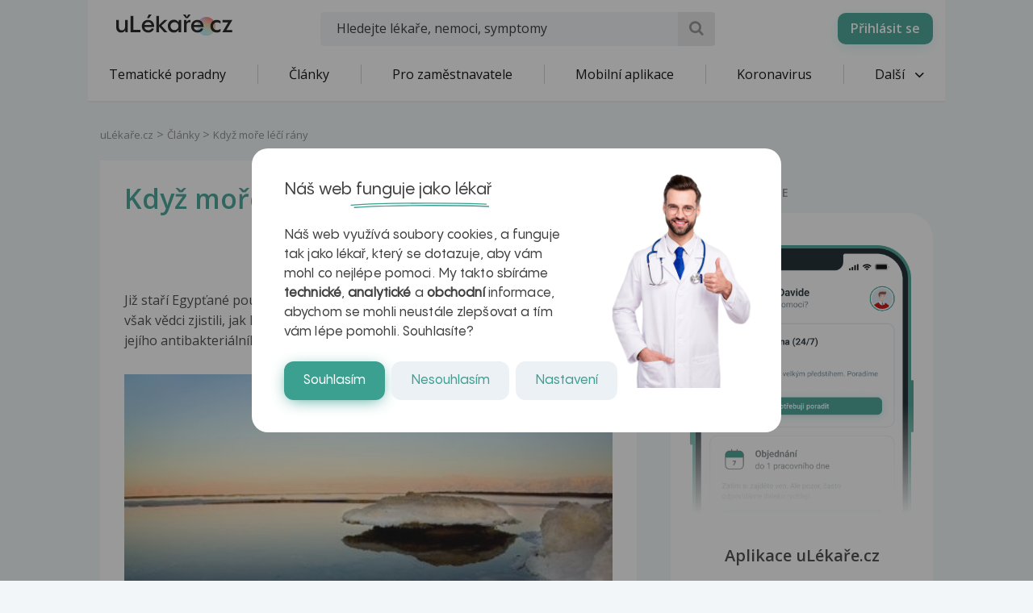

--- FILE ---
content_type: text/html; charset=UTF-8
request_url: https://www.ulekare.cz/clanek/kdyz-more-leci-rany-13064
body_size: 26700
content:
<!DOCTYPE html>
<html class="no-js">
<head>
  <meta charset="UTF-8"/>
  <meta name="viewport" content="width=device-width, initial-scale=1"/>
  <meta name="verify-v1" content="5rLmEa4BDsszWIJvNA44Oo6GS8UT4+Mnrggld8NWrNU="/>
  <meta name="msvalidate.01" content="AAF1D2FB1A1B5651EDB6ABEDC52AB036"/>
      <meta name="facebook-domain-verification" content="z8do2ugj0rqfi8yd9o9we3lsmaom54"/>
    <meta name="yandex-verification" content="6f3107021b5b43c2"/>
  <meta name="seznam-wmt" content="ZrZEHausoEyvzRJDclHHAPWrZKGGg4YJ"/>
  <meta name="devmed-state" content="ok"/>
  <link rel="icon" type="image/x-icon" href="https://www.ulekare.cz/bundles/ulekare/img/favicon/favicon-16.png?version=1768997818"/>
  <link rel="apple-touch-icon" href="https://www.ulekare.cz/bundles/ulekare/img/favicon/apple-touch-icon-57x57.png?version=1768997818"/>
  <link rel="apple-touch-icon" sizes="57x57" href="https://www.ulekare.cz/bundles/ulekare/img/favicon/apple-touch-icon-57x57.png?version=1768997818"/>
  <link rel="apple-touch-icon" sizes="72x72" href="https://www.ulekare.cz/bundles/ulekare/img/favicon/apple-touch-icon-72x72.png?version=1768997818"/>
  <link rel="apple-touch-icon" sizes="76x76" href="https://www.ulekare.cz/bundles/ulekare/img/favicon/apple-touch-icon-76x76.png?version=1768997818"/>
  <link rel="apple-touch-icon" sizes="114x114" href="https://www.ulekare.cz/bundles/ulekare/img/favicon/apple-touch-icon-114x114.png?version=1768997818"/>
  <link rel="apple-touch-icon" sizes="120x120" href="https://www.ulekare.cz/bundles/ulekare/img/favicon/apple-touch-icon-120x120.png?version=1768997818"/>
  <link rel="apple-touch-icon" sizes="144x144" href="https://www.ulekare.cz/bundles/ulekare/img/favicon/apple-touch-icon-144x144.png?version=1768997818"/>
  <link rel="apple-touch-icon" sizes="152x152" href="https://www.ulekare.cz/bundles/ulekare/img/favicon/apple-touch-icon-152x152.png?version=1768997818"/>
  <link rel="apple-touch-icon" sizes="180x180" href="https://www.ulekare.cz/bundles/ulekare/img/favicon/apple-touch-icon-180x180.png?version=1768997818"/>
  <link rel="preconnect" href="https://fonts.googleapis.com"/>
  <link rel="preconnect" href="https://fonts.gstatic.com" crossorigin/>
  <link href="https://fonts.googleapis.com/css2?family=Open+Sans:wght@400;600&family=Roboto:wght@400;500&family=Sen:wght@400..800&display=swap" rel="stylesheet"/>
  <link rel="stylesheet" href="https://cdnjs.cloudflare.com/ajax/libs/egjs-flicking/4.11.0/flicking-inline.css" crossorigin="anonymous"/>
  <link rel="stylesheet" href="https://naver.github.io/egjs-flicking-plugins/release/4.7.1/dist/pagination.min.css"/>
  <link rel="stylesheet" href="https://naver.github.io/egjs-flicking-plugins/release/4.7.1/dist/arrow.min.css"/>
  <link rel="stylesheet" type="text/css" href="https://www.ulekare.cz/bundles/ulekare/css/main.css?version=1768997818"/>
      <link rel="stylesheet" type="text/css" href="https://www.ulekare.cz/bundles/ulekare/css/audioplayer/main.css?version=1768997984"/>
            <link rel="canonical" href="https://www.ulekare.cz/clanek/kdyz-more-leci-rany-13064"/>
      
  <meta name="google-site-verification" content="98I49FpQEX9FLYXGf28fl_p_A8ayvtrOfkWMeHJx7rE" />
  <meta content="uLékaře.cz - vše o zdraví a nemoci" name="copyright">
  <meta content="MeDitorial.cz" name="author">
  			<title>Když moře l&eacute;č&iacute; r&aacute;ny | uLékaře.cz</title>
			<meta name="description" lang="cs" content="Již staří Egypťané používali slanou vodu k léčení ran. Teprve ve dvacátém století však vědci zjistili, jak konkrétně sůl lidské kůži pomáhá. Objevili totiž podstatu jejího antibakteriálního a protizánětlivého působení.">
			<meta name="keywords" lang="cs" content="Radikulopatia, Koupelová sůl droga, Lupénka na nehtech, Složení ejakulátu, Mrtvé moře, Lupénka, Hořčík, Lupénka (č. 72), Mrtvé moře, solná jeskyně, mořská sůl, hořčík, lupénka, exémy, antibakteriální, protizánětlivý, ekzém, EP, lup, kůži, SLE, kůži">
			<meta property="og:type" content="article">
			<meta property="og:title" content="Když moře léčí rány">
			<meta property="og:description" content="Již staří Egypťané používali slanou vodu k léčení ran. Teprve ve dvacátém století však vědci zjistili, jak konkrétně sůl lidské kůži pomáhá. Objevili totiž podstatu jejího antibakteriálního a protizánětlivého působení.">
			<meta property="og:url" content="https://https://www.ulekare.cz/clanek/kdyz-more-leci-rany-13064">
			<meta property="og:image" content="https://https://www.ulekare.cz/media/image/69cf947888366c5415df0f0ff6f1c7cb.jpg">
			<meta property="article:published_time" content="2010-04-27T12:15:49+0200">
			<meta property="article:modified_time" content="2026-01-24T12:15:27+0100">
			<meta property="article:section" content="uLékaře.cz">
			<meta property="article:tag" content="Radikulopatia">
			<meta property="article:tag" content="Koupelová sůl droga">
			<meta property="article:tag" content="Lupénka na nehtech">
			<meta property="article:tag" content="Složení ejakulátu">
			<meta property="article:tag" content="Mrtvé moře">
			<meta property="article:tag" content="Lupénka">
			<meta property="article:tag" content="Hořčík">
			<meta property="article:tag" content="Lupénka (č. 72)">
			<meta property="article:tag" content="Mrtvé moře">
			<meta property="article:tag" content="solná jeskyně">
			<meta property="article:tag" content="mořská sůl">
			<meta property="article:tag" content="hořčík">
			<meta property="article:tag" content="lupénka">
			<meta property="article:tag" content="exémy">
			<meta property="article:tag" content="antibakteriální">
			<meta property="article:tag" content="protizánětlivý">
			<meta property="article:tag" content="ekzém">
			<meta property="article:tag" content="EP">
			<meta property="article:tag" content="lup">
			<meta property="article:tag" content="kůži">
			<meta property="article:tag" content="SLE">
			<meta property="article:tag" content="kůži">
			<meta property="fb:app_id" content="318635298347768">
	
  <script>window.ulpageparams = JSON.parse('{"uri":"\/clanek\/kdyz-more-leci-rany-13064","banned":0,"content":{},"category":[],"label":[{"id":6939,"title":"Radikulopatia","meditorId":1343,"adsId":"label6939","adsTitle":"label-Radikulopatia","virtualUrl":"\/virtual\/label\/radikulopatia-6939","backwardCompatibility":false},{"id":6939,"title":"Radikulopatia","meditorId":1343,"adsId":"cn1343","adsTitle":"cn-Radikulopatia","virtualUrl":"\/v\/label\/radikulopatia-6939","backwardCompatibility":true},{"id":8786,"title":"Koupelov\u00e1 s\u016fl droga","meditorId":3192,"adsId":"label8786","adsTitle":"label-Koupelov\u00e1 s\u016fl droga","virtualUrl":"\/virtual\/label\/koupelova-sul-droga-8786","backwardCompatibility":false},{"id":8786,"title":"Koupelov\u00e1 s\u016fl droga","meditorId":3192,"adsId":"cn3192","adsTitle":"cn-Koupelov\u00e1 s\u016fl droga","virtualUrl":"\/v\/label\/koupelova-sul-droga-8786","backwardCompatibility":true},{"id":9040,"title":"Lup\u00e9nka na nehtech","meditorId":3446,"adsId":"label9040","adsTitle":"label-Lup\u00e9nka na nehtech","virtualUrl":"\/virtual\/label\/lupenka-na-nehtech-9040","backwardCompatibility":false},{"id":9040,"title":"Lup\u00e9nka na nehtech","meditorId":3446,"adsId":"cn3446","adsTitle":"cn-Lup\u00e9nka na nehtech","virtualUrl":"\/v\/label\/lupenka-na-nehtech-9040","backwardCompatibility":true},{"id":10314,"title":"Slo\u017een\u00ed ejakul\u00e1tu","meditorId":4723,"adsId":"label10314","adsTitle":"label-Slo\u017een\u00ed ejakul\u00e1tu","virtualUrl":"\/virtual\/label\/slozeni-ejakulatu-10314","backwardCompatibility":false},{"id":10314,"title":"Slo\u017een\u00ed ejakul\u00e1tu","meditorId":4723,"adsId":"cn4723","adsTitle":"cn-Slo\u017een\u00ed ejakul\u00e1tu","virtualUrl":"\/v\/label\/slozeni-ejakulatu-10314","backwardCompatibility":true},{"id":9202,"title":"Mrtv\u00e9 mo\u0159e","meditorId":3609,"adsId":"label9202","adsTitle":"label-Mrtv\u00e9 mo\u0159e","virtualUrl":"\/virtual\/label\/mrtve-more-9202","backwardCompatibility":false},{"id":9202,"title":"Mrtv\u00e9 mo\u0159e","meditorId":3609,"adsId":"cn3609","adsTitle":"cn-Mrtv\u00e9 mo\u0159e","virtualUrl":"\/v\/label\/mrtve-more-9202","backwardCompatibility":true},{"id":5628,"title":"Lup\u00e9nka","meditorId":31,"adsId":"label5628","adsTitle":"label-Lup\u00e9nka","virtualUrl":"\/virtual\/label\/lupenka-5628","backwardCompatibility":false},{"id":5628,"title":"Lup\u00e9nka","meditorId":31,"adsId":"cn31","adsTitle":"cn-Lup\u00e9nka","virtualUrl":"\/v\/label\/lupenka-5628","backwardCompatibility":true},{"id":5699,"title":"Ho\u0159\u010d\u00edk","meditorId":102,"adsId":"label5699","adsTitle":"label-Ho\u0159\u010d\u00edk","virtualUrl":"\/virtual\/label\/horcik-5699","backwardCompatibility":false},{"id":5699,"title":"Ho\u0159\u010d\u00edk","meditorId":102,"adsId":"cn102","adsTitle":"cn-Ho\u0159\u010d\u00edk","virtualUrl":"\/v\/label\/horcik-5699","backwardCompatibility":true},{"id":5826,"title":"Lup\u00e9nka (\u010d. 72)","meditorId":229,"adsId":"label5826","adsTitle":"label-Lup\u00e9nka (\u010d. 72)","virtualUrl":"\/virtual\/label\/lupenka-c-72-5826","backwardCompatibility":false},{"id":5826,"title":"Lup\u00e9nka (\u010d. 72)","meditorId":229,"adsId":"cn229","adsTitle":"cn-Lup\u00e9nka (\u010d. 72)","virtualUrl":"\/v\/label\/lupenka-c-72-5826","backwardCompatibility":true},{"id":28626,"title":"Mrtv\u00e9 mo\u0159e","meditorId":682701,"adsId":"label28626","adsTitle":"label-Mrtv\u00e9 mo\u0159e","virtualUrl":"\/virtual\/label\/mrtve-more-28626","backwardCompatibility":false},{"id":28626,"title":"Mrtv\u00e9 mo\u0159e","meditorId":682701,"adsId":"cn682701","adsTitle":"cn-Mrtv\u00e9 mo\u0159e","virtualUrl":"\/v\/label\/mrtve-more-28626","backwardCompatibility":true},{"id":20725,"title":"soln\u00e1 jeskyn\u011b","meditorId":3607,"adsId":"label20725","adsTitle":"label-soln\u00e1 jeskyn\u011b","virtualUrl":"\/virtual\/label\/solna-jeskyne-20725","backwardCompatibility":false},{"id":20725,"title":"soln\u00e1 jeskyn\u011b","meditorId":3607,"adsId":"cn3607","adsTitle":"cn-soln\u00e1 jeskyn\u011b","virtualUrl":"\/v\/label\/solna-jeskyne-20725","backwardCompatibility":true},{"id":19650,"title":"mo\u0159sk\u00e1 s\u016fl","meditorId":2532,"adsId":"label19650","adsTitle":"label-mo\u0159sk\u00e1 s\u016fl","virtualUrl":"\/virtual\/label\/morska-sul-19650","backwardCompatibility":false},{"id":19650,"title":"mo\u0159sk\u00e1 s\u016fl","meditorId":2532,"adsId":"cn2532","adsTitle":"cn-mo\u0159sk\u00e1 s\u016fl","virtualUrl":"\/v\/label\/morska-sul-19650","backwardCompatibility":true},{"id":26511,"title":"ho\u0159\u010d\u00edk","meditorId":277100,"adsId":"label26511","adsTitle":"label-ho\u0159\u010d\u00edk","virtualUrl":"\/virtual\/label\/horcik-26511","backwardCompatibility":false},{"id":26511,"title":"ho\u0159\u010d\u00edk","meditorId":277100,"adsId":"cn277100","adsTitle":"cn-ho\u0159\u010d\u00edk","virtualUrl":"\/v\/label\/horcik-26511","backwardCompatibility":true},{"id":17811,"title":"lup\u00e9nka","meditorId":693,"adsId":"label17811","adsTitle":"label-lup\u00e9nka","virtualUrl":"\/virtual\/label\/lupenka-17811","backwardCompatibility":false},{"id":17811,"title":"lup\u00e9nka","meditorId":693,"adsId":"cn693","adsTitle":"cn-lup\u00e9nka","virtualUrl":"\/v\/label\/lupenka-17811","backwardCompatibility":true},{"id":34300,"title":"ex\u00e9my","meditorId":1306402,"adsId":"label34300","adsTitle":"label-ex\u00e9my","virtualUrl":"\/virtual\/label\/exemy-34300","backwardCompatibility":false},{"id":34300,"title":"ex\u00e9my","meditorId":1306402,"adsId":"cn1306402","adsTitle":"cn-ex\u00e9my","virtualUrl":"\/v\/label\/exemy-34300","backwardCompatibility":true},{"id":34301,"title":"antibakteri\u00e1ln\u00ed","meditorId":310202,"adsId":"label34301","adsTitle":"label-antibakteri\u00e1ln\u00ed","virtualUrl":"\/virtual\/label\/antibakterialni-34301","backwardCompatibility":false},{"id":34301,"title":"antibakteri\u00e1ln\u00ed","meditorId":310202,"adsId":"cn310202","adsTitle":"cn-antibakteri\u00e1ln\u00ed","virtualUrl":"\/v\/label\/antibakterialni-34301","backwardCompatibility":true},{"id":27794,"title":"protiz\u00e1n\u011btliv\u00fd","meditorId":1306404,"adsId":"label27794","adsTitle":"label-protiz\u00e1n\u011btliv\u00fd","virtualUrl":"\/virtual\/label\/protizanetlivy-27794","backwardCompatibility":false},{"id":27794,"title":"protiz\u00e1n\u011btliv\u00fd","meditorId":1306404,"adsId":"cn1306404","adsTitle":"cn-protiz\u00e1n\u011btliv\u00fd","virtualUrl":"\/v\/label\/protizanetlivy-27794","backwardCompatibility":true},{"id":11650,"title":"ekz\u00e9m","meditorId":5559000,"adsId":"label11650","adsTitle":"label-ekz\u00e9m","virtualUrl":"\/virtual\/label\/ekzem-11650","backwardCompatibility":false},{"id":11650,"title":"ekz\u00e9m","meditorId":5559000,"adsId":"cn5559000","adsTitle":"cn-ekz\u00e9m","virtualUrl":"\/v\/label\/ekzem-11650","backwardCompatibility":true},{"id":12025,"title":"EP","meditorId":5583001,"adsId":"label12025","adsTitle":"label-EP","virtualUrl":"\/virtual\/label\/ep-12025","backwardCompatibility":false},{"id":12025,"title":"EP","meditorId":5583001,"adsId":"cn5583001","adsTitle":"cn-EP","virtualUrl":"\/v\/label\/ep-12025","backwardCompatibility":true},{"id":12658,"title":"lup","meditorId":5631001,"adsId":"label12658","adsTitle":"label-lup","virtualUrl":"\/virtual\/label\/lup-12658","backwardCompatibility":false},{"id":12658,"title":"lup","meditorId":5631001,"adsId":"cn5631001","adsTitle":"cn-lup","virtualUrl":"\/v\/label\/lup-12658","backwardCompatibility":true},{"id":14507,"title":"k\u016f\u017ei","meditorId":5756002,"adsId":"label14507","adsTitle":"label-k\u016f\u017ei","virtualUrl":"\/virtual\/label\/kuzi-14507","backwardCompatibility":false},{"id":14507,"title":"k\u016f\u017ei","meditorId":5756002,"adsId":"cn5756002","adsTitle":"cn-k\u016f\u017ei","virtualUrl":"\/v\/label\/kuzi-14507","backwardCompatibility":true},{"id":15025,"title":"SLE","meditorId":5785000,"adsId":"label15025","adsTitle":"label-SLE","virtualUrl":"\/virtual\/label\/sle-15025","backwardCompatibility":false},{"id":15025,"title":"SLE","meditorId":5785000,"adsId":"cn5785000","adsTitle":"cn-SLE","virtualUrl":"\/v\/label\/sle-15025","backwardCompatibility":true},{"id":15450,"title":"k\u016f\u017ei","meditorId":5804012,"adsId":"label15450","adsTitle":"label-k\u016f\u017ei","virtualUrl":"\/virtual\/label\/kuzi-15450","backwardCompatibility":false},{"id":15450,"title":"k\u016f\u017ei","meditorId":5804012,"adsId":"cn5804012","adsTitle":"cn-k\u016f\u017ei","virtualUrl":"\/v\/label\/kuzi-15450","backwardCompatibility":true}],"keywords":["radikulopatia","koupelova","sul","droga","lupenka","nehtech","slozeni","ejakulatu","mrtve","more","horcik","c","72","solna","jeskyne","morska","exemy","antibakterialni","protizanetlivy","ekzem","ep","lup","kuzi","sle"],"theme":[],"problems":[]}');</script>  	<script async src="https://securepubads.g.doubleclick.net/tag/js/gpt.js"></script>
	<script>
		var windowWidth = (window.innerWidth || document.documentElement.clientWidth || document.getElementsByTagName('body')[0].clientWidth);
		var isMobile = windowWidth <= 788;

		window.googletag = window.googletag || {cmd: []};

				
		googletag.cmd.push(function() {
			var adUnitSlotName = '/21717619561/UL_branding';
			var adUnitId = 'div-gpt-ad-1705938554161-0';
			var adUnitWrapper = document.querySelector('[data-dfp-wrapper="' + adUnitId + '"]');
			var adUnitDimensions = (isMobile ? [] : [[2200, 1200]]);

			if (adUnitWrapper != null) {
				var adUnitWrapperWidth = adUnitWrapper.clientWidth;

				adUnitDimensions = adUnitDimensions.filter(function (dimensionPair) {
					if (dimensionPair === 'fluid' || adUnitWrapperWidth >= dimensionPair[0]) {
						return true;
					}

					return false;
				});

				if (adUnitDimensions.length === 0) {
					adUnitDimensions.push([0, 0]);
				}
			}

							if (windowWidth < 1400) {
					adUnitDimensions = [[0, 0]];
				}
			
			var slot = googletag.defineSlot(adUnitSlotName, adUnitDimensions, adUnitId).addService(googletag.pubads());

			var targeting = {"banned":0,"category":[],"url_id":"clanek\/kdyz-more-leci-rany-13064","type_id":"ARTICLE-8564","keywords":["radikulopatia","koupelova","sul","droga","lupenka","nehtech","slozeni","ejakulatu","mrtve","more","horcik","c","72","solna","jeskyne","morska","exemy","antibakterialni","protizanetlivy","ekzem","ep","lup","kuzi","sle"],"locale":"cs"};
			var keys = Object.keys(targeting);

			for (var i = 0; i < keys.length; i++) {
				var key = keys[i];
				var value = targeting[key];
				slot.setTargeting(key, '' + value);
			}

			googletag.pubads().enableSingleRequest();
			googletag.enableServices();
		});
				
		googletag.cmd.push(function() {
			var adUnitSlotName = '/21717619561/UL_leaderboard';
			var adUnitId = 'div-gpt-ad-1705055256683-0';
			var adUnitWrapper = document.querySelector('[data-dfp-wrapper="' + adUnitId + '"]');
			var adUnitDimensions = (isMobile ? [] : [[970, 200], [970, 210], [970, 250]]);

			if (adUnitWrapper != null) {
				var adUnitWrapperWidth = adUnitWrapper.clientWidth;

				adUnitDimensions = adUnitDimensions.filter(function (dimensionPair) {
					if (dimensionPair === 'fluid' || adUnitWrapperWidth >= dimensionPair[0]) {
						return true;
					}

					return false;
				});

				if (adUnitDimensions.length === 0) {
					adUnitDimensions.push([0, 0]);
				}
			}

			
			var slot = googletag.defineSlot(adUnitSlotName, adUnitDimensions, adUnitId).addService(googletag.pubads());

			var targeting = {"banned":0,"category":[],"url_id":"clanek\/kdyz-more-leci-rany-13064","type_id":"ARTICLE-8564","keywords":["radikulopatia","koupelova","sul","droga","lupenka","nehtech","slozeni","ejakulatu","mrtve","more","horcik","c","72","solna","jeskyne","morska","exemy","antibakterialni","protizanetlivy","ekzem","ep","lup","kuzi","sle"],"locale":"cs"};
			var keys = Object.keys(targeting);

			for (var i = 0; i < keys.length; i++) {
				var key = keys[i];
				var value = targeting[key];
				slot.setTargeting(key, '' + value);
			}

			googletag.pubads().enableSingleRequest();
			googletag.enableServices();
		});
				
		googletag.cmd.push(function() {
			var adUnitSlotName = '/21717619561/UL_searchlist';
			var adUnitId = 'div-gpt-ad-1705952201338-0';
			var adUnitWrapper = document.querySelector('[data-dfp-wrapper="' + adUnitId + '"]');
			var adUnitDimensions = (isMobile ? [[480, 820]] : []);

			if (adUnitWrapper != null) {
				var adUnitWrapperWidth = adUnitWrapper.clientWidth;

				adUnitDimensions = adUnitDimensions.filter(function (dimensionPair) {
					if (dimensionPair === 'fluid' || adUnitWrapperWidth >= dimensionPair[0]) {
						return true;
					}

					return false;
				});

				if (adUnitDimensions.length === 0) {
					adUnitDimensions.push([0, 0]);
				}
			}

			
			var slot = googletag.defineSlot(adUnitSlotName, adUnitDimensions, adUnitId).addService(googletag.pubads());

			var targeting = {"banned":0,"category":[],"url_id":"clanek\/kdyz-more-leci-rany-13064","type_id":"ARTICLE-8564","keywords":["radikulopatia","koupelova","sul","droga","lupenka","nehtech","slozeni","ejakulatu","mrtve","more","horcik","c","72","solna","jeskyne","morska","exemy","antibakterialni","protizanetlivy","ekzem","ep","lup","kuzi","sle"],"locale":"cs"};
			var keys = Object.keys(targeting);

			for (var i = 0; i < keys.length; i++) {
				var key = keys[i];
				var value = targeting[key];
				slot.setTargeting(key, '' + value);
			}

			googletag.pubads().enableSingleRequest();
			googletag.enableServices();
		});
				
		googletag.cmd.push(function() {
			var adUnitSlotName = '/21717619561/UL_leaderboard_mobile';
			var adUnitId = 'div-gpt-ad-1705947949100-0';
			var adUnitWrapper = document.querySelector('[data-dfp-wrapper="' + adUnitId + '"]');
			var adUnitDimensions = (isMobile ? [[300, 300], [390, 200], [500, 200], [600, 200]] : []);

			if (adUnitWrapper != null) {
				var adUnitWrapperWidth = adUnitWrapper.clientWidth;

				adUnitDimensions = adUnitDimensions.filter(function (dimensionPair) {
					if (dimensionPair === 'fluid' || adUnitWrapperWidth >= dimensionPair[0]) {
						return true;
					}

					return false;
				});

				if (adUnitDimensions.length === 0) {
					adUnitDimensions.push([0, 0]);
				}
			}

			
			var slot = googletag.defineSlot(adUnitSlotName, adUnitDimensions, adUnitId).addService(googletag.pubads());

			var targeting = {"banned":0,"category":[],"url_id":"clanek\/kdyz-more-leci-rany-13064","type_id":"ARTICLE-8564","keywords":["radikulopatia","koupelova","sul","droga","lupenka","nehtech","slozeni","ejakulatu","mrtve","more","horcik","c","72","solna","jeskyne","morska","exemy","antibakterialni","protizanetlivy","ekzem","ep","lup","kuzi","sle"],"locale":"cs"};
			var keys = Object.keys(targeting);

			for (var i = 0; i < keys.length; i++) {
				var key = keys[i];
				var value = targeting[key];
				slot.setTargeting(key, '' + value);
			}

			googletag.pubads().enableSingleRequest();
			googletag.enableServices();
		});
				
		googletag.cmd.push(function() {
			var adUnitSlotName = '/21717619561/UL_sharebox';
			var adUnitId = 'div-gpt-ad-1705055594039-0';
			var adUnitWrapper = document.querySelector('[data-dfp-wrapper="' + adUnitId + '"]');
			var adUnitDimensions = (isMobile ? [[300, 300]] : [[200, 200]]);

			if (adUnitWrapper != null) {
				var adUnitWrapperWidth = adUnitWrapper.clientWidth;

				adUnitDimensions = adUnitDimensions.filter(function (dimensionPair) {
					if (dimensionPair === 'fluid' || adUnitWrapperWidth >= dimensionPair[0]) {
						return true;
					}

					return false;
				});

				if (adUnitDimensions.length === 0) {
					adUnitDimensions.push([0, 0]);
				}
			}

			
			var slot = googletag.defineSlot(adUnitSlotName, adUnitDimensions, adUnitId).addService(googletag.pubads());

			var targeting = {"banned":0,"category":[],"url_id":"clanek\/kdyz-more-leci-rany-13064","type_id":"ARTICLE-8564","keywords":["radikulopatia","koupelova","sul","droga","lupenka","nehtech","slozeni","ejakulatu","mrtve","more","horcik","c","72","solna","jeskyne","morska","exemy","antibakterialni","protizanetlivy","ekzem","ep","lup","kuzi","sle"],"locale":"cs"};
			var keys = Object.keys(targeting);

			for (var i = 0; i < keys.length; i++) {
				var key = keys[i];
				var value = targeting[key];
				slot.setTargeting(key, '' + value);
			}

			googletag.pubads().enableSingleRequest();
			googletag.enableServices();
		});
				
		googletag.cmd.push(function() {
			var adUnitSlotName = '/21717619561/UL_big_rectangle';
			var adUnitId = 'div-gpt-ad-1705055694390-0';
			var adUnitWrapper = document.querySelector('[data-dfp-wrapper="' + adUnitId + '"]');
			var adUnitDimensions = (isMobile ? [[300, 300]] : [[480, 300]]);

			if (adUnitWrapper != null) {
				var adUnitWrapperWidth = adUnitWrapper.clientWidth;

				adUnitDimensions = adUnitDimensions.filter(function (dimensionPair) {
					if (dimensionPair === 'fluid' || adUnitWrapperWidth >= dimensionPair[0]) {
						return true;
					}

					return false;
				});

				if (adUnitDimensions.length === 0) {
					adUnitDimensions.push([0, 0]);
				}
			}

			
			var slot = googletag.defineSlot(adUnitSlotName, adUnitDimensions, adUnitId).addService(googletag.pubads());

			var targeting = {"banned":0,"category":[],"url_id":"clanek\/kdyz-more-leci-rany-13064","type_id":"ARTICLE-8564","keywords":["radikulopatia","koupelova","sul","droga","lupenka","nehtech","slozeni","ejakulatu","mrtve","more","horcik","c","72","solna","jeskyne","morska","exemy","antibakterialni","protizanetlivy","ekzem","ep","lup","kuzi","sle"],"locale":"cs"};
			var keys = Object.keys(targeting);

			for (var i = 0; i < keys.length; i++) {
				var key = keys[i];
				var value = targeting[key];
				slot.setTargeting(key, '' + value);
			}

			googletag.pubads().enableSingleRequest();
			googletag.enableServices();
		});
				
		googletag.cmd.push(function() {
			var adUnitSlotName = '/21717619561/UL_article_bottom_mobile';
			var adUnitId = 'div-gpt-ad-1705055797925-0';
			var adUnitWrapper = document.querySelector('[data-dfp-wrapper="' + adUnitId + '"]');
			var adUnitDimensions = (isMobile ? [[300, 300]] : []);

			if (adUnitWrapper != null) {
				var adUnitWrapperWidth = adUnitWrapper.clientWidth;

				adUnitDimensions = adUnitDimensions.filter(function (dimensionPair) {
					if (dimensionPair === 'fluid' || adUnitWrapperWidth >= dimensionPair[0]) {
						return true;
					}

					return false;
				});

				if (adUnitDimensions.length === 0) {
					adUnitDimensions.push([0, 0]);
				}
			}

			
			var slot = googletag.defineSlot(adUnitSlotName, adUnitDimensions, adUnitId).addService(googletag.pubads());

			var targeting = {"banned":0,"category":[],"url_id":"clanek\/kdyz-more-leci-rany-13064","type_id":"ARTICLE-8564","keywords":["radikulopatia","koupelova","sul","droga","lupenka","nehtech","slozeni","ejakulatu","mrtve","more","horcik","c","72","solna","jeskyne","morska","exemy","antibakterialni","protizanetlivy","ekzem","ep","lup","kuzi","sle"],"locale":"cs"};
			var keys = Object.keys(targeting);

			for (var i = 0; i < keys.length; i++) {
				var key = keys[i];
				var value = targeting[key];
				slot.setTargeting(key, '' + value);
			}

			googletag.pubads().enableSingleRequest();
			googletag.enableServices();
		});
				
		googletag.cmd.push(function() {
			var adUnitSlotName = '/21717619561/UL_promobox_bottom';
			var adUnitId = 'div-gpt-ad-1705945830982-0';
			var adUnitWrapper = document.querySelector('[data-dfp-wrapper="' + adUnitId + '"]');
			var adUnitDimensions = (isMobile ? [[390, 200], [500, 200], [600, 200], [300, 200], [300, 300]] : []);

			if (adUnitWrapper != null) {
				var adUnitWrapperWidth = adUnitWrapper.clientWidth;

				adUnitDimensions = adUnitDimensions.filter(function (dimensionPair) {
					if (dimensionPair === 'fluid' || adUnitWrapperWidth >= dimensionPair[0]) {
						return true;
					}

					return false;
				});

				if (adUnitDimensions.length === 0) {
					adUnitDimensions.push([0, 0]);
				}
			}

			
			var slot = googletag.defineSlot(adUnitSlotName, adUnitDimensions, adUnitId).addService(googletag.pubads());

			var targeting = {"banned":0,"category":[],"url_id":"clanek\/kdyz-more-leci-rany-13064","type_id":"ARTICLE-8564","keywords":["radikulopatia","koupelova","sul","droga","lupenka","nehtech","slozeni","ejakulatu","mrtve","more","horcik","c","72","solna","jeskyne","morska","exemy","antibakterialni","protizanetlivy","ekzem","ep","lup","kuzi","sle"],"locale":"cs"};
			var keys = Object.keys(targeting);

			for (var i = 0; i < keys.length; i++) {
				var key = keys[i];
				var value = targeting[key];
				slot.setTargeting(key, '' + value);
			}

			googletag.pubads().enableSingleRequest();
			googletag.enableServices();
		});
				
		googletag.cmd.push(function() {
			var adUnitSlotName = '/21717619561/UL_board_bottom';
			var adUnitId = 'div-gpt-ad-1705951279676-0';
			var adUnitWrapper = document.querySelector('[data-dfp-wrapper="' + adUnitId + '"]');
			var adUnitDimensions = (isMobile ? [[300, 300]] : [[970, 200], [970, 210], [970, 250], [300, 300]]);

			if (adUnitWrapper != null) {
				var adUnitWrapperWidth = adUnitWrapper.clientWidth;

				adUnitDimensions = adUnitDimensions.filter(function (dimensionPair) {
					if (dimensionPair === 'fluid' || adUnitWrapperWidth >= dimensionPair[0]) {
						return true;
					}

					return false;
				});

				if (adUnitDimensions.length === 0) {
					adUnitDimensions.push([0, 0]);
				}
			}

			
			var slot = googletag.defineSlot(adUnitSlotName, adUnitDimensions, adUnitId).addService(googletag.pubads());

			var targeting = {"banned":0,"category":[],"url_id":"clanek\/kdyz-more-leci-rany-13064","type_id":"ARTICLE-8564","keywords":["radikulopatia","koupelova","sul","droga","lupenka","nehtech","slozeni","ejakulatu","mrtve","more","horcik","c","72","solna","jeskyne","morska","exemy","antibakterialni","protizanetlivy","ekzem","ep","lup","kuzi","sle"],"locale":"cs"};
			var keys = Object.keys(targeting);

			for (var i = 0; i < keys.length; i++) {
				var key = keys[i];
				var value = targeting[key];
				slot.setTargeting(key, '' + value);
			}

			googletag.pubads().enableSingleRequest();
			googletag.enableServices();
		});
		
		googletag.cmd.push(function() {
			googletag
				.pubads()
				.addEventListener('slotRenderEnded', function(event) {
					var adUnitId = event.slot.getSlotElementId();

					if (!event.isEmpty) {
						document.getElementById(adUnitId).style.display = null;
						document.getElementById(adUnitId).setAttribute('data-banner', '1');

						document.querySelectorAll('[data-dfp-id=' + adUnitId + ']').forEach(function(element) {
							element.style.display = null;
						});
					} else {
						document.getElementById(adUnitId).setAttribute('data-banner', '0');
					}
				});
		});
	</script>
  <script data-ad-client="ca-pub-9351958709261256" async src="https://pagead2.googlesyndication.com/pagead/js/adsbygoogle.js"></script>

    <meta name="google-site-verification" content="-EWezeD6poGwmSPQ7Cc3VEFxL1dkbc9Qfm-7meXOT1s" />
</head>
<body>
<script type="text/javascript">
  document.documentElement.className = document.documentElement.className.replace('no-js', 'js')
  document.addEventListener('DOMContentLoaded', function () {
    window.UlAnalytics.process("https://poradna.ulekare.cz", "d3549a25944ae81c8cfc287b69ebb5d1")
    window.CookiePolicy.getCookieDocument("https://poradna.ulekare.cz", "d3549a25944ae81c8cfc287b69ebb5d1")
  })
</script>
	


	<!-- /21717619561/UL_branding -->
	<div
		class="ad ad-branding"
		data-dfp-id="div-gpt-ad-1705938554161-0"
		style="display:none;"
	>
		<div class="ad-branding__wrapper">
			<div id="div-gpt-ad-1705938554161-0" class="ad-branding__banner">
				<script>
					googletag.cmd.push(function() {
						googletag.display('div-gpt-ad-1705938554161-0');
					});
				</script>
			</div>
		</div>
	</div>

    <input type="checkbox" class="hidden" id="check-open-menu" />
<header id="js-header" class="o-header">
	

	<div class="o-header__must-have">
		<div class="container">
			<div class="o-header__must-have__i">
				<!-- /21717619561/UL_leaderboard -->
				<div data-dfp-wrapper="div-gpt-ad-1705055256683-0">
					<div
						class="
							ad
							ad-leaderboard
							bottom-gap2
						"
						data-dfp-id="div-gpt-ad-1705055256683-0"
						style="display:none;"
					>
						<div class="ad-notice">Inzerce</div>
						<div id="pending-div-gpt-ad-1705055256683-0">
							<script>
								var brandingAdUnitId = 'div-gpt-ad-1705938554161-0';

								var interval = setInterval(function () {
									if (
										document.getElementById(brandingAdUnitId).getAttribute('data-banner') !== null
									) {
										clearInterval(interval);

										if (
											document.getElementById(brandingAdUnitId).getAttribute('data-banner') === '0'
										) {
											document.getElementById('pending-div-gpt-ad-1705055256683-0').setAttribute('id', 'div-gpt-ad-1705055256683-0');

											googletag.cmd.push(function() {
												googletag.display('div-gpt-ad-1705055256683-0');
											});
										}
									}
								}, 250);
							</script>
						</div>
					</div>
				</div>
			</div>
		</div>
	</div>

	<div class="o-header__container container">
		<a href="/" class="m-logo o-header__logo" title="uLékaře.cz">
			<span class="hide-text">uLékaře.cz</span>
		</a>
		
<input type="checkbox" class="hidden" id="check-open-search" />
<form method="get" action="/vyhledavani-u-lekare" class="o-header__search m-search-form">
	    
            		<input type="text" id="search" name="search" required="required" class="m-search-form__input form-control" placeholder="Hledejte lékaře, nemoci, symptomy" />
    

    
	<button type="submit" class="m-search-form__btn ul-search" title="Vyhledat"></button>
</form>

		<div class="o-header__slide-wrap">
			<label for="check-open-menu" class="o-header__close-menu ul-cancel"></label>
  <a href="https://app.ulekare.cz/login" class="o-header__partner-navigation">
    <div>Přihlásit se</div>
  </a>
																		<nav class="o-header__nav m-nav">
			<ul class="m-nav__list">
																																															<li class="m-nav__item">
		<a class="m-nav__link"
		   href="/tematicke-poradny"
		   data-tracking-event-action-type="Klik na tlačítko"
		   data-tracking-button-type="Klik na menu"
		   data-tracking-button-name="Klik na Tematické poradny">
				Tematické poradny

		</a>
	</li>
					
	
						<li class="m-nav__sep"></li>
																																																				<li class="m-nav__item">
		<a class="m-nav__link"
		   href="/clanek"
		   data-tracking-event-action-type="Klik na tlačítko"
		   data-tracking-button-type="Klik na menu"
		   data-tracking-button-name="Klik na Články">
				Články

		</a>
	</li>
					
	
						<li class="m-nav__sep"></li>
																																																				<li class="m-nav__item">
		<a class="m-nav__link"
		   href="/pro-firmy-new"
		   data-tracking-event-action-type="Klik na tlačítko"
		   data-tracking-button-type="Klik na menu"
		   data-tracking-button-name="Klik na Pro zaměstnavatele">
				Pro zaměstnavatele

		</a>
	</li>
					
	
						<li class="m-nav__sep"></li>
																																																				<li class="m-nav__item">
		<a class="m-nav__link"
		   href="/mobilni-aplikace"
		   data-tracking-event-action-type="Klik na tlačítko"
		   data-tracking-button-type="Klik na menu"
		   data-tracking-button-name="Klik na Mobilní aplikace">
				Mobilní aplikace

		</a>
	</li>
					
	
						<li class="m-nav__sep"></li>
																																																				<li class="m-nav__item">
		<a class="m-nav__link"
		   href="/covid-19-co-byste-meli-vedet"
		   data-tracking-event-action-type="Klik na tlačítko"
		   data-tracking-button-type="Klik na menu"
		   data-tracking-button-name="Klik na Koronavirus">
				Koronavirus

		</a>
	</li>
					
	
						<li class="m-nav__sep"></li>
																																																																																														<li class="m-nav__item m-nav__item--open-sub">
					<a href="#" class="m-nav__link m-nav__link--ico-r hidden-xs">
						Další <i class="m-nav__link__arrow ul-down-open"></i>
					</a>
					<ul class="m-nav__sub">
																																																																																																																														<li class="m-nav__sub__i">
		<a class="m-nav__sub__link"
		   href="/poradna-lekare"
		   data-tracking-event-action-type="Klik na tlačítko"
		   data-tracking-button-type="Klik na menu"
		   data-tracking-button-name="Klik na Odpovědi lékařů">
				Odpovědi lékařů

		</a>
	</li>
					
	
																																																																				<li class="m-nav__sub__i">
		<a class="m-nav__sub__link"
		   href="/temata"
		   data-tracking-event-action-type="Klik na tlačítko"
		   data-tracking-button-type="Klik na menu"
		   data-tracking-button-name="Klik na Aktuální témata">
				Aktuální témata

		</a>
	</li>
					
	
																																																																				<li class="m-nav__sub__i">
		<a class="m-nav__sub__link"
		   href="/nemoci-vysetreni"
		   data-tracking-event-action-type="Klik na tlačítko"
		   data-tracking-button-type="Klik na menu"
		   data-tracking-button-name="Klik na Nemoci">
				Nemoci

		</a>
	</li>
					
	
																																																																				<li class="m-nav__sub__i">
		<a class="m-nav__sub__link"
		   href="/domaci-lekar"
		   data-tracking-event-action-type="Klik na tlačítko"
		   data-tracking-button-type="Klik na menu"
		   data-tracking-button-name="Klik na Sebediagnostika">
				Sebediagnostika

		</a>
	</li>
					
	
																																																																				<li class="m-nav__sub__i">
		<a class="m-nav__sub__link"
		   href="/prvni-pomoc"
		   data-tracking-event-action-type="Klik na tlačítko"
		   data-tracking-button-type="Klik na menu"
		   data-tracking-button-name="Klik na První pomoc">
				První pomoc

		</a>
	</li>
					
	
																																																																				<li class="m-nav__sub__i">
		<a class="m-nav__sub__link"
		   href="/nemocnice-vyhledavani"
		   data-tracking-event-action-type="Klik na tlačítko"
		   data-tracking-button-type="Klik na menu"
		   data-tracking-button-name="Klik na Nemocnice">
				Nemocnice

		</a>
	</li>
					
	
																																																																				<li class="m-nav__sub__i">
		<a class="m-nav__sub__link"
		   href="/leky-vyhledavani"
		   data-tracking-event-action-type="Klik na tlačítko"
		   data-tracking-button-type="Klik na menu"
		   data-tracking-button-name="Klik na Léky">
				Léky

		</a>
	</li>
					
	
																																																																				<li class="m-nav__sub__i">
		<a class="m-nav__sub__link"
		   href="/kalkulacky-vyhledavani"
		   data-tracking-event-action-type="Klik na tlačítko"
		   data-tracking-button-type="Klik na menu"
		   data-tracking-button-name="Klik na Kalkulačky">
				Kalkulačky

		</a>
	</li>
					
	
																																																																				<li class="m-nav__sub__i">
		<a class="m-nav__sub__link"
		   href="/audio-vyhledavani"
		   data-tracking-event-action-type="Klik na tlačítko"
		   data-tracking-button-type="Klik na menu"
		   data-tracking-button-name="Klik na Audio">
				Audio

		</a>
	</li>
					
	
																		</ul>
				</li>
			</ul>
		</nav>
					
					</div>
		<div class="o-header__mob-control">
			<label for="check-open-search" class="o-header__mob-control__search ul-search"></label>
			<label for="check-open-menu" class="o-header__hamburger">
				Menu <i class="o-header__hamburger__ico ul-menu"></i>
			</label>
		</div>
	</div>
	<label for="check-open-menu" class="o-header__overlay"></label>
</header>
<div class="o-header---ghost o-header---ghost--higher"></div> <!-- TODO: o-header---ghost--higher only for banner -->
<div id="login" class="o-popup mfp-hide">
	<span class="o-popup__title">Přihlásit se</span>
	<a href="/connect/facebook" class="o-popup__fb m-fb">
		<i class="m-fb__ico ul-facebook"></i>
		Přihlásit se přes Facebook
	</a>
	<div class="o-popup__form o-base-form">
		<form action="/login/check" method="post" class="form-horizontal">
			<label for="user" class="o-base-form__label">E-mail</label>
			<input type="text" class="m-input1 o-base-form__input" id="user" name="_username">
			<label for="password" class="o-base-form__label">Heslo</label>
			<input type="password" class="m-input1 o-base-form__input" id="password" name="_password" autocomplete="off">
			<input type="hidden" name="_csrf_token" value="HgfSSlcvsdZeCpcJDliTBIu2bcebCl0T4RMNJ4aL064">
			<div class="text-center">
				<button type="submit" class="o-base-form__btn m-btn">Přihlásit se</button>
				<br>
				<a class="o-base-form__helper-link js-open-popup" href="#forgotten">Zapomenuté heslo</a>
			</div>
		</form>
	</div>
	<p class="o-popup__reg">
		Nemáte účet? <a href="#registration" class="js-open-popup">Registrujte se</a>
	</p>
</div>

	<div id="registration" class="o-popup o-popup--big mfp-hide">
		<!-- TODO -->
		<span class="o-popup__title">Vytvořit nový účet uLékaře.cz</span>
		<p class="o-popup__perex">
			Připojte se do komunity uLékaře.cz a získejte přístup k historii všech svých dotazů a odpovědí.<br>
			Již máte účet?
			<a href="#login" class="js-open-popup nowrap">
				<strong>Přihlaste se zde</strong>
			</a>
		</p>
		<div class="row">
			<div class="col-sm-4 o-popup__left">
				<p class="o-popup__left__text">Máte Facebook? Ušetřete si čas a jednoduše se přihlaste skrz něj.</p>
				<a href="/connect/facebook" class="o-popup__fb m-fb">
					<i class="m-fb__ico ul-facebook"></i>
					Přihlásit se přes Facebook
				</a>
			</div>
			<div class="col-sm-7 col-sm-offset-1">
				<div class="o-popup__r-form o-base-form">
					
<form name="user_register" method="post" action="/registrace/kontrola" novalidate="novalidate">

<div class="row o-base-form__g-row">
	<div class="col-xs-6">
		<label class="o-base-form__label" for="user_register_firstName">Jméno *</label>    
            		<input type="text" id="user_register_firstName" name="user_register[firstName]" required="required" class="m-input1 o-base-form__input form-control" />
    

    
	</div>
	<div class="col-xs-6">
		<label class="o-base-form__label o-base-form__label--xxs-gap-top" for="user_register_lastName">Příjmení *</label>    
            		<input type="text" id="user_register_lastName" name="user_register[lastName]" required="required" class="m-input1 o-base-form__input form-control" />
    

    
	</div>
</div>

<label class="o-base-form__label" for="user_register_email">E-mail *</label>    
            		<input type="text" id="user_register_email" name="user_register[email]" required="required" class="m-input1 o-base-form__input form-control" />
    

    

	<label class="o-base-form__label" for="user_register_password_first">Heslo *</label>    
            		<input type="password" id="user_register_password_first" name="user_register[password][first]" required="required" class="m-input1 o-base-form__input form-control" autocomplete="off" />
    


	<label class="o-base-form__label" for="user_register_password_second">Potvrzení hesla *</label>    
            		<input type="password" id="user_register_password_second" name="user_register[password][second]" required="required" class="m-input1 o-base-form__input form-control" autocomplete="off" />
    

<div class="row o-base-form__g-row">
	<div class="col-xs-6">
		<label class="o-base-form__label" for="user_register_gender">Pohlaví *</label><div class="m-input1 m-input1--select o-base-form__input">
		<select id="user_register_gender" name="user_register[gender]" class="m-input1 o-base-form__input"><option value="female">Žena</option><option value="male">Muž</option></select>
	</div>
	</div>
	<div class="col-xs-6">
		<label class="o-base-form__label" for="user_register_birthYear">Rok narození pacienta </label>    
            		<input type="text" id="user_register_birthYear" name="user_register[birthYear]" min="1900" max="2026" maxlength="4" class="m-input1 o-base-form__input form-control" />
    

    
	</div>
</div>

    
            		<input type="hidden" id="user_register_checkError" name="user_register[checkError]" class=" form-control" />
    


<div class="bottom-gap o-big-form__i top-gap4">
	<input type="checkbox" id="user_register_personalDataAgreement" name="user_register[personalDataAgreement]" required="required" class="m-input2__val js-input-toggle hidden" value="1">
	<label class="o-base-form__check2 m-check ul-ok" for="user_register_personalDataAgreement">Souhlasím se <a href="/zpracovani-osobnich-udaju" target="_blank">zpracováním osobních údajů</a> *</label>
	
</div>
<div class="bottom-gap o-big-form__i top-gap4">
	<input type="checkbox" id="user_register_newsletterAgreement" name="user_register[newsletterAgreement]" class="m-input2__val js-input-toggle hidden" value="1">
	<label class="o-base-form__check2 m-check ul-ok" for="user_register_newsletterAgreement">Souhlasím se zasíláním <a href="/souhlas-se-zasilanim-informacnich-emailu" target="_blank">Zpravodaje uLékaře.cz</a> </label>
	
</div>

<p class="hidden" id="formRegisterCheckMessage"><small>Pokud se chcete zaregistrovat, je nutné zaškrtnout souhlas se zprácováním osobních údajů. Bez toho nelze registraci dokončit.</small></p>

<div>
	<button type="submit" id="user_register_submit" name="user_register[submit]" class="o-base-form__btn o-base-form__btn--m-t-2 m-btn">Registrujte se</button>
</div>

    
            		<input type="hidden" id="user_register__token" name="user_register[_token]" class=" form-control" value="MDl1z25jUK9S28zkCkhtzyoas240UhzEZ0ZNDUHTiIw" />
    
</form>



				</div>
			</div>
		</div>
	</div>
	<div id="forgotten" class="o-popup mfp-hide">
		<span class="o-popup__title">Zapomenuté heslo</span>
		<div class="o-popup__form o-base-form">
			<p>Zadejte e-mailovou adresu se kterou jste vytvářel(a) účet, budou Vám na ni zaslány informace k nastavení nového hesla.</p>
			
<form method="post" action="/zapomenute-heslo/kontrola">

        <div class="form-group" id="sonata-ba-field-container-email">
        
        
        
        
                    <label class="o-base-form__label control-label required" for="email">
            E-mail        </label>
        
        
        
        <div class="sonata-ba-field">
                
            		<input type="email" id="email" name="email" required="required" class="m-input1 o-base-form__input form-control" />
    
 
            
                    </div>
    </div>

<div class="text-center">
<div><button type="submit" id="submit" name="submit" class="o-base-form__btn o-base-form__btn--m-t-2 m-btn">Zaslat pokyny pro nastavení hesla</button></div>
</div>
    
            		<input type="hidden" id="_token" name="_token" class=" form-control" value="gaupsV2AOMw_2iTY72B1U5NX5VYEdkLw91uR2GEo99w" />
    
</form>

		</div>
		<p class="o-popup__reg">
			Chcete se přihlásit?
			<a href="#login" class="js-open-popup nowrap">
				<strong>Přihlaste se zde</strong>
			</a>
			<br>
			Nemáte účet?
			<a href="#registration" class="js-open-popup">
				Registrujte se
			</a>
		</p>
	</div>
  												<main>
		<div class="m-body-container container">
						  					<div class="m-breadcrumb m-breadcrumb">
			<a href="/" class="m-breadcrumb__i">uLékaře.cz</a>
			    								<span class="m-breadcrumb__sep"></span>
	<a class="m-breadcrumb__i" href="/clanek">	Články
</a>
					
	
    								<span class="m-breadcrumb__sep"></span>
	<a class="m-breadcrumb__i" href="/clanek/kdyz-more-leci-rany-13064">	Když moře léčí rány
</a>
					
	

		</div>
	

			<div class="m-2-coll">
				<div class="m-2-coll__content">
										  

	<!-- /21717619561/UL_searchlist -->
	<div
		class="ad ad-searchlist"
		data-dfp-id="div-gpt-ad-1705952201338-0"
		style="display:none;"
	>
		<div class="ad-searchlist__wrapper">
			<div class="ad-notice">Inzerce</div>
			<div id="div-gpt-ad-1705952201338-0" class="ad-searchlist__banner">
				<script>
					googletag.cmd.push(function() {
						googletag.display('div-gpt-ad-1705952201338-0');
					});
				</script>
			</div>
		</div>
	</div>

  <div class="fenix_content">
    <article class="o-article-det">
      <h1 class="o-article-det__title">Když moře léčí rány</h1>
      <div class="o-article-det__meta o-meta">
                                                <a href="http://https://www.hojeni-ran.cz" target="_blank"
               class="o-meta__val">Hojení ran</a>
            <span class="o-meta__sep"></span>
                          <span class="o-meta__val">
					            27.4.2010
          				</span>
                  	<span class="o-meta__pr o-meta">
			</span>

              </div>
      <div
        class="m-wswg word-wrap">
        <p>Již staří Egypťané používali slanou vodu k léčení ran. Teprve ve dvacátém století však vědci zjistili, jak konkrétně sůl lidské kůži pomáhá. Objevili totiž podstatu jejího antibakteriálního a protizánětlivého působení.</p>
                  

	<!-- /21717619561/UL_leaderboard_mobile -->
	<div data-dfp-wrapper="div-gpt-ad-1705947949100-0">
		<div
			class="
				ad
				ad-leaderboard_mobile
				
			"
			data-dfp-id="div-gpt-ad-1705947949100-0"
			style="display:none;"
		>
			<div class="ad-notice">Inzerce</div>
			<div id="div-gpt-ad-1705947949100-0">
				<script>
					googletag.cmd.push(function() {
						googletag.display('div-gpt-ad-1705947949100-0');
					});
				</script>
			</div>
		</div>
	</div>

                          <figure class="o-article-det__img">
            <div class="o-article-det__img__wrap">
              <img src="https://www.ulekare.cz/media/cache/content_detail/media/image/69cf947888366c5415df0f0ff6f1c7cb.jpg" alt="Rudé moře"/>
            </div>
            <figcaption class="o-article-det__img__capt">
                              Rudé moře
                          </figcaption>
          </figure>
                                      Z těchto poznatků mimo jiné vyplynulo, že koupání ve slané mořské vodě může mít nejen relaxační, ale také uzdravující účinky.<h3>Zázračná síla soli</h3><p>
 Co se týče kožních onemocnění, slané koupele a pobyt u moře se osvědčily například u léčby lupénky či nejrůznějších ekzémů, včetně toho atopického. U otevřených ran sůl dané místo vyčistí a urychlí hojení. Je tomu tak proto, že podporuje migraci buněk, které se tohoto procesu účastní. Navíc brání množení bakterií. Díky tomu snižuje riziko rozvoje infekce, která by mohla hojení nepříjemně zkomplikovat.  
</p><h3>Sláva Mrtvého moře</h3><p>
 Odborníci doporučují k léčebným účelům koupání v mořské vodě nejen pro vysoký obsah soli, ale rovněž minerálů. Snad nejproslulejší je v tomto ohledu Mrtvé moře, byť je to ve skutečnosti jezero. Má totiž jedinečné složení vody, ale i bahna. Nejrůznějších solí je tu až desetkrát vyšší množství než ve vodě mořské. Také vysoké množství přítomného hořčíku působí na kůži přímo blahodárně, protože optimalizuje její hydrataci a tlumí případný zánět. 
</p><h3>Když je moře příliš daleko</h3><p>
 Pro koho je pobyt u moře finančně či časově nedostupný, nemusí propadat panice. V poslední době se i v České republice daří tzv. solným jeskyním, které se budují právě z mořské soli. Tím je zaručeno skutečné mořské klima se všemi jeho léčivými účinky. Pozitivní efekt pravidelných návštěv těchto „oáz klidu“ potvrzují mnozí dermatologové, ale i lékaři jiných specializací. Pobyt v přímořských oblastech může výrazně pomoci těm, kteří dlouhodobě bojují se špatně hojitelnými kožními onemocněními. Proto trpíte-li podobnými problémy, neváhejte přijmout pomocnou ruku přírody ve formě zázračné mořské vody a klimatu kolem ní. 
</p><p>
(veri)  
</p><p><em>Zdroj: 
<br><a href="http://www.associatedcontent.com/article/1879045/salt_water_healing.html?cat=5">http://www.associatedcontent.com/article/1879045/salt_water_healing.html?cat=5</a> 
<br><a href="http://www.zdravivbrne.cz/info.php?infoID=6">http://www.zdravivbrne.cz/info.php?infoID=6</a> 
</em></p>
                        </div>
              <aside class="o-article-det__aside">
                    <div>Související</div>
                    <a href="/nemoci-vysetreni/radikulopatia"
           class="o-meta__tag m-tag">Radikulopatia</a>
                              <a href="/nemoci-vysetreni/koupelova-sul-droga"
           class="o-meta__tag m-tag">Koupelová sůl droga</a>
                              <a href="/nemoci-vysetreni/lupenka-na-nehtech"
           class="o-meta__tag m-tag">Lupénka na nehtech</a>
                              <a href="/nemoci-vysetreni/slozeni-ejakulatu"
           class="o-meta__tag m-tag">Složení ejakulátu</a>
                              <a href="/nemoci-vysetreni/mrtve-more"
           class="o-meta__tag m-tag">Mrtvé moře</a>
                                                                                                                                                                                                                                                                                                      <div class="clearbreak"></div>
  
  <div class="o-article-det__row row">
    <div class="col-xxs-12 col-lg-12">
      <div class="o-article-det__actions">
        
      </div>
    </div>
          <div class="col-xxs-12 col-lg-12">
        <span class="o-article-det__actions">
          <a class="m-ico-link js-socialBtns"
   target="_blank"
   href="https://www.facebook.com/sharer/sharer.php?u=https%3A%2F%2Fwww.ulekare.cz%2Fclanek%2Fkdyz-more-leci-rany-13064"
   title="Sdílet na Facebooku">
	<i class="m-ico-circled m-ico__facebook ul-facebook"></i>
</a>
<a class="m-ico-link js-socialBtns"
   target="_blank"
   href="https://twitter.com/intent/tweet?text=Kdy%C5%BE%20mo%C5%99e%20l%C3%A9%C4%8D%C3%AD%20r%C3%A1ny&amp;url=https%3A%2F%2Fwww.ulekare.cz%2Fclanek%2Fkdyz-more-leci-rany-13064&amp;via=uLekare"
   title="Sdílet na Twitteru">
	<i class="m-ico-circled m-ico__twitter ul-twitter"></i>
</a>
<a class="m-ico-link js-socialBtns"
   target="_blank"
   href="https://www.linkedin.com/shareArticle?mini=true&amp;url=https%3A%2F%2Fwww.ulekare.cz%2Fclanek%2Fkdyz-more-leci-rany-13064&amp;title=Kdy%C5%BE%20mo%C5%99e%20l%C3%A9%C4%8D%C3%AD%20r%C3%A1ny&amp;source=uLekare"
   title="Sdílet na LinkedIn">
	<i class="m-ico-circled m-ico__linkedin ul-linkedin"></i>
</a>
<a class="m-ico-link m-ico-no-desktop"
   target="_blank"
   href="whatsapp://send?text=https%3A%2F%2Fwww.ulekare.cz%2Fclanek%2Fkdyz-more-leci-rany-13064"
   title="Poslat přes WhatsApp">
	<i class="m-ico-circled m-ico__whatsapp ul-whatsapp"></i>
</a>
<a class="m-ico-link m-ico-no-desktop"
   target="_blank"
   href="fb-messenger://share/?link=https%3A%2F%2Fwww.ulekare.cz%2Fclanek%2Fkdyz-more-leci-rany-13064"
   title="Poslat přes Messenger">
	<i class="m-ico-circled m-ico__fb-messenger ul-fb-messenger"></i>
</a>
<a class="m-ico-link m-ico-no-desktop"
   target="_blank"
   href="viber://pa?text=https%3A%2F%2Fwww.ulekare.cz%2Fclanek%2Fkdyz-more-leci-rany-13064"
   title="Poslat přes Viber">
	<i class="m-ico-circled m-ico__viber ul-viber"></i>
</a>
<a class="m-ico-link"
   target="_blank"
   href="mailto:?subject=Kdy%C5%BE%20mo%C5%99e%20l%C3%A9%C4%8D%C3%AD%20r%C3%A1ny&amp;body=https%3A%2F%2Fwww.ulekare.cz%2Fclanek%2Fkdyz-more-leci-rany-13064"
   title="Poslat přes e-mail">
	<i class="m-ico-circled m-ico__mail ul-mail"></i>
</a>
        </span>
      </div>
        <div class="col-xxs-12 col-lg-6">
                    <div class="o-article-det__rating o-rating">
                    <span class="o-rating__title">Líbil se vám článek?</span>
          <div class="o-rating__score js-like-score">
            +2          </div>
          <span class="js-like-vote">
            <a
              href="#"
              class="o-rating__btn m-btn m-btn--green js-like-btn"
              onclick="return false;"
              rel="nofollow"
              data-content="8564"
              data-vote="1"
            >
              ANO
            </a>
            <a
              href="#"
              class="o-rating__btn m-btn js-like-btn"
              onclick="return false;"
              rel="nofollow"
              data-content="8564"
              data-vote="0"
            >
              NE
            </a>
          </span>
          <span class="js-like-result hidden">
            <p>Děkujeme za Váš hlas</p>
          </span>
          <span class="js-like-error hidden">
            <p>Při hlasování došlo k chybě</p>
          </span>
        </div>
          </div>
    <div class="col-xxs-12 col-lg-6 text-center">
      

	<!-- /21717619561/UL_sharebox -->
	<div data-dfp-wrapper="div-gpt-ad-1705055594039-0">
		<div
			class="
				ad
				ad-sharebox
				
			"
			data-dfp-id="div-gpt-ad-1705055594039-0"
			style="display:none;"
		>
			<div class="ad-notice">Inzerce</div>
			<div id="div-gpt-ad-1705055594039-0">
				<script>
					googletag.cmd.push(function() {
						googletag.display('div-gpt-ad-1705055594039-0');
					});
				</script>
			</div>
		</div>
	</div>

    </div>
  </div>
  <div class="row">
        <div class="o-article-kz-banner__container">
  <h2 class="o-article-kz-banner__title">
    Dočteno? Pomůžeme vám <br />ještě o kus víc.
  </h2>
  <ul class="o-article-kz-banner__list">
    <li class="o-article-kz-banner__list__item">
      <img src="/bundles/ulekare/img/ico-chat.svg" alt="" />
      <span>Lékaři všech specializací čekají na váš dotaz.</span>
    </li>
    <li class="o-article-kz-banner__list__item">
      <img src="/bundles/ulekare/img/ico-shield.svg" alt="" class="ico-desktop" />
      <img src="/bundles/ulekare/img/calendar/24.svg" alt="" class="ico-mobile" />
      <span>Naplánujte si prevenci s chytrým kalendářem.</span>
    </li>
    <li class="o-article-kz-banner__list__item">
      <img src="/bundles/ulekare/img/ico-news.svg" alt="" class="ico-desktop" />
      <img src="/bundles/ulekare/img/ico-shield.svg" alt="" class="ico-mobile" />
      <span>Objevujte praktické a ověřené tipy od lékařů.</span>
    </li>
  </ul>
  <div class="o-article-kz-banner__buttons">
                            <a
        href="https://app.ulekare.cz/registrace?registrationSource=web_direct_button&utm_source=clanky&amp;utm_medium=bannery&amp;utm_campaign=clanky_na_starem_webu&amp;utm_term=docteno&amp;utm_content=docteno"
        title="Zaregistrovat se zdarma"
        class="o-article-kz-banner__btn kz-button kz-button--primary"
        data-tracking-event-action-type="Klik na tlačítko"
        data-tracking-button-type="Tlačítko na homepage"
        data-tracking-button-name="Zaregistrovat se zdarma"
        id="article-kz-banner-registration"
      >
        Zaregistrovat se zdarma
      </a>
      <a
        href="https://app.ulekare.cz/login?utm_source=clanky&amp;utm_medium=bannery&amp;utm_campaign=clanky_na_starem_webu&amp;utm_term=docteno&amp;utm_content=docteno"
        title="Přihlásit se"
        class="o-article-kz-banner__btn kz-button kz-button--tetrary"
        data-tracking-event-action-type="Klik na tlačítko"
        data-tracking-button-type="Tlačítko na homepage"
        data-tracking-button-name="Přihlásit se"
        id="article-kz-banner-login"
      >
        Přihlásit se
      </a>
      </div>
</div>
  </div>
  <div class="row">
    <div class="text-center top-gap2">
      

	<!-- /21717619561/UL_big_rectangle -->
	<div data-dfp-wrapper="div-gpt-ad-1705055694390-0">
		<div
			class="
				ad
				ad-big_rectangle
				bottom-gap2
			"
			data-dfp-id="div-gpt-ad-1705055694390-0"
			style="display:none;"
		>
			<div class="ad-notice">Inzerce</div>
			<div id="div-gpt-ad-1705055694390-0">
				<script>
					googletag.cmd.push(function() {
						googletag.display('div-gpt-ad-1705055694390-0');
					});
				</script>
			</div>
		</div>
	</div>

    </div>
  </div>
</aside>
<div class="clearbreak"></div>
<aside class="o-article-det__aside">
  <div class="col-xxs-12 col-lg-12 text-center">
    
  </div>
  <div class="col-xxs-12 col-lg-12 text-center visible-xs-block">
    

	<!-- /21717619561/UL_article_bottom_mobile -->
	<div data-dfp-wrapper="div-gpt-ad-1705055797925-0">
		<div
			class="
				ad
				ad-article_bottom_mobile
				
			"
			data-dfp-id="div-gpt-ad-1705055797925-0"
			style="display:none;"
		>
			<div class="ad-notice">Inzerce</div>
			<div id="div-gpt-ad-1705055797925-0">
				<script>
					googletag.cmd.push(function() {
						googletag.display('div-gpt-ad-1705055797925-0');
					});
				</script>
			</div>
		</div>
	</div>

  </div>
</aside>
<div class="clearbreak"></div>
          </article>
              </div>
                      
      <section class="top-gap-section">
	<h3 class="m-title-section">Doporučujeme</h3>
	<div class="o-articles-list">
		<div class="row row--m-gap-sm row--m-gap-md">
																	<div class="col-sm-4 o-articles-list__xs-gap">
						<div class="o-articles-item o-articles-item--big">
							<figure class="o-articles-item__img">
								<a href="/clanek/podcast-proc-byste-se-s-tehotenskymi-nevolnostmi-mela-sverit-lekari-484163" title="PODCAST: Proč byste se s těhotenskými nevolnostmi měla svěřit lékaři?">
																			<img src="https://www.ulekare.cz/media/cache/theme_promo/media/image/5ec400c471eba9d2e7730cb228fa3fa0.jpeg" alt="PODCAST: Proč byste se s těhotenskými nevolnostmi měla svěřit lékaři?" />
																	</a>
							</figure>
							<div class="o-articles-item__title">
								<a href="/clanek/podcast-proc-byste-se-s-tehotenskymi-nevolnostmi-mela-sverit-lekari-484163" title="PODCAST: Proč byste se s těhotenskými nevolnostmi měla svěřit lékaři?">PODCAST: Proč byste se s těhotenskými nevolnostmi měla...</a>
							</div>
							<div class="o-meta">
																<a href="/nevolnost-nemusi-byt-nutnou-soucasti-tehotenstvi" class="o-meta__tag m-tag o-articles-item__category">Nevolnost nemusí být nutnou...</a>
								<span class="o-meta__val hidden">1.9.2025</span>
							</div>
													</div>
					</div>
																					<div class="col-sm-4 o-articles-list__xs-gap">
						<div class="o-articles-item o-articles-item--big">
							<figure class="o-articles-item__img">
								<a href="/clanek/ztukovateni-jater-v-datech-a-obrazech-484131" title="Ztukovatění jater v datech a obrazech">
																			<img src="https://www.ulekare.cz/media/cache/theme_promo/media/image/6f724be29efe54f5862d854d92dfd0e3.jpeg" alt="Ztukovatění jater v datech a obrazech" />
																	</a>
							</figure>
							<div class="o-articles-item__title">
								<a href="/clanek/ztukovateni-jater-v-datech-a-obrazech-484131" title="Ztukovatění jater v datech a obrazech">Ztukovatění jater v datech a obrazech</a>
							</div>
							<div class="o-meta">
																<a href="/tucna-jatra-a-co-s-nimi" class="o-meta__tag m-tag o-articles-item__category">Jak na zdravá játra?</a>
								<span class="o-meta__val hidden">23.5.2025</span>
							</div>
													</div>
					</div>
																					<div class="col-sm-4 o-articles-list__xs-gap">
						<div class="o-articles-item o-articles-item--big">
							<figure class="o-articles-item__img">
								<a href="/clanek/rozhovor-ii-jak-myasthenia-gravis-resit-mudr-jakub-vejskal-484158" title="Inovativní léčba myastenie – naděje pro ty, kteří ji při dosavadních možnostech ztrácejí">
																			<img src="https://www.ulekare.cz/media/cache/theme_promo/media/image/4ce2d1f5ebb8f50b86e7a2625cf6695e.jpeg" alt="Inovativní léčba myastenie – naděje pro ty, kteří ji při dosavadních možnostech ztrácejí" />
																	</a>
							</figure>
							<div class="o-articles-item__title">
								<a href="/clanek/rozhovor-ii-jak-myasthenia-gravis-resit-mudr-jakub-vejskal-484158" title="Inovativní léčba myastenie – naděje pro ty, kteří ji při dosavadních možnostech ztrácejí">Inovativní léčba myastenie – naděje pro ty, kteří ji...</a>
							</div>
							<div class="o-meta">
																<a href="/myasthenia-gravis-vse-co-potrebujete-vedet" class="o-meta__tag m-tag o-articles-item__category">Myasthenia gravis – vše, co...</a>
								<span class="o-meta__val hidden">8.8.2025</span>
							</div>
													</div>
					</div>
									</div>
			</div>
</section>
            	<section class="top-gap">
		<h2 class="m-title-section">
											Čtěte více
					</h2>
		<div class="m-white-area">
			<div class="row">
									<div class="col-xs-12">
												<a href="/clanek/kdyz-krevni-tlak-leti-vzhuru-10780" class="m-nav-related m-nav-related--indent" title="Když krevní tlak letí vzhůru">
							Když krevní tlak letí vzhůru
						</a>
						<p>Myslíte si, že vysoký krevní tlak je banalita, která nezaslouží pozornost? Tak...</p>
					</div>
									<div class="col-xs-12">
												<a href="/clanek/kdyz-kurak-prestava-kourit-11375" class="m-nav-related m-nav-related--indent" title="Když kuřák přestává kouřit…">
							Když kuřák přestává kouřit…
						</a>
						<p>Mnoho kuřáků uvažuje o tom, že by kouření zanechali, nebo se o to pokoušejí,...</p>
					</div>
									<div class="col-xs-12">
												<a href="/clanek/kdyz-kurak-spatne-vidi-nemuze-za-to-jen-dym-14370" class="m-nav-related m-nav-related--indent" title="Když kuřák špatně vidí, nemůže za to jen dým">
							Když kuřák špatně vidí, nemůže za to jen dým
						</a>
						<p>Spojitost mezi kouřením a rakovinou plic zná každý. Ne každý ale ví, že kouření...</p>
					</div>
									<div class="col-xs-12">
												<a href="/clanek/kdyz-kuze-vola-o-pomoc-18745" class="m-nav-related m-nav-related--indent" title="Když kůže volá o pomoc">
							Když kůže volá o pomoc
						</a>
						<p>Léto je roční období, kdy je naše pokožka vystavena zvýšenému riziku poškození...</p>
					</div>
									<div class="col-xs-12">
												<a href="/clanek/kdyz-larvy-leci-16792" class="m-nav-related m-nav-related--indent" title="Když larvy léčí">
							Když larvy léčí
						</a>
						<p>Tento způsob terapie byl znám již za dob Napoleona, kdy byly larvy používány...</p>
					</div>
									<div class="col-xs-12">
												<a href="/clanek/kdyz-ma-rodic-rakovinu-aneb-pomozte-svym-detem-zvladnout-obtiznou-situaci-16002" class="m-nav-related m-nav-related--indent" title="Když má rodič rakovinu aneb Pomozte svým dětem zvládnout obtížnou situaci">
							Když má rodič rakovinu aneb Pomozte svým dětem zvládnout obtížnou situaci
						</a>
						<p>Děti vnímají své rodiče jako ostrov bezpečí, a i když se tak především ti v...</p>
					</div>
									<div class="col-xs-12">
												<a href="/clanek/kdyz-ma-zahradnik-alergii-na-rajcata-11460" class="m-nav-related m-nav-related--indent" title="Když má zahradník alergii na rajčata…">
							Když má zahradník alergii na rajčata…
						</a>
						<p>Alergie vznikající na základě určité látky, se kterou člověk přichází často...</p>
					</div>
									<div class="col-xs-12">
												<a href="/clanek/kdyz-maji-dvojcata-jineho-otce-13216" class="m-nav-related m-nav-related--indent" title="Když mají dvojčata jiného otce">
							Když mají dvojčata jiného otce
						</a>
						<p>Ačkoli je to velice kuriózní situace a mnohým to zní zcela nesmyslně, může se...</p>
					</div>
									<div class="col-xs-12">
												<a href="/clanek/kdyz-mate-roztrousenou-sklerozu-je-pohyb-dulezity-dvojnasob-448160" class="m-nav-related m-nav-related--indent" title="Když máte roztroušenou sklerózu, je pohyb důležitý dvojnásob">
							Když máte roztroušenou sklerózu, je pohyb důležitý dvojnásob
						</a>
						<p>Pravidelná fyzická aktivita je důležitá pro každého z nás. A pro ty, kteří trpí...</p>
					</div>
									<div class="col-xs-12">
												<a href="/clanek/jak-predejit-syndromu-vyhoreni-483276" class="m-nav-related m-nav-related--indent" title="Když máte všeho nad hlavu a po krk. Jak předejít syndromu vyhoření?">
							Když máte všeho nad hlavu a po krk. Jak předejít syndromu vyhoření?
						</a>
						<p>Syndrom vyhoření je stav mysli a těla, kdy je celý organismus dlouhodobě přetížen...</p>
					</div>
									<div class="col-xs-12">
												<a href="/clanek/funguje-vas-mozek-tak-jak-ma-483726" class="m-nav-related m-nav-related--indent" title="Když mozek zpomaluje. Signály, u kterých rozhodně zpozornit">
							Když mozek zpomaluje. Signály, u kterých rozhodně zpozornit
						</a>
						<p>Neurodegenerativní onemocnění jsou širokou a různorodou skupinou chorob. Dochází...</p>
					</div>
									<div class="col-xs-12">
												<a href="/clanek/kdyz-muz-nemuze-co-na-to-zena-10659" class="m-nav-related m-nav-related--indent" title="Když muž nemůže... co na to žena?">
							Když muž nemůže... co na to žena?
						</a>
						<p>Erektilní dysfunkce je obzvlášť citlivé téma, neboť se dotýká mužova i ženina...</p>
					</div>
									<div class="col-xs-12">
												<a href="/clanek/kdyz-na-nase-zdravi-utoci-plisne-16367" class="m-nav-related m-nav-related--indent" title="Když na naše zdraví útočí plísně ">
							Když na naše zdraví útočí plísně 
						</a>
						<p>Pokud vás celoročně obtěžují alergické projevy, které se navíc zhoršují při...</p>
					</div>
									<div class="col-xs-12">
												<a href="/clanek/kdyz-nas-sex-s-partnerem-omrzi-10665" class="m-nav-related m-nav-related--indent" title="Když nás sex s partnerem omrzí...">
							Když nás sex s partnerem omrzí...
						</a>
						<p>Když zjistíme, že nás začínají přitahovat jiní muži, než ten náš, je třeba si...</p>
					</div>
									<div class="col-xs-12">
												<a href="/clanek/kdyz-nemuzete-nevolnosti-spat-zvonte-na-poplach-367954" class="m-nav-related m-nav-related--indent" title="Když nemůžete nevolností spát, zvoňte na poplach">
							Když nemůžete nevolností spát, zvoňte na poplach
						</a>
						<p>Kvalitní spánek je pro organismus zásadní. Při léčbě rakoviny to platí dvojnásobně....</p>
					</div>
									<div class="col-xs-12">
												<a href="/clanek/kdyz-nevolnost-predchazi-lecbu-358747" class="m-nav-related m-nav-related--indent" title="Když nevolnost předchází léčbu">
							Když nevolnost předchází léčbu
						</a>
						<p>Nevolnost a zvracení patří mezi známé a časté komplikace chemoterapie. Část...</p>
					</div>
									<div class="col-xs-12">
												<a href="/clanek/kdyz-oci-neslouzi-jak-poznat-sedy-a-zeleny-zakal-483818" class="m-nav-related m-nav-related--indent" title="Když oči neslouží. Jak poznat šedý a zelený zákal?">
							Když oči neslouží. Jak poznat šedý a zelený zákal?
						</a>
						<p>Šedý a zelený zákal patří mezi nejčastější oční onemocnění. I když se jejich...</p>
					</div>
									<div class="col-xs-12">
												<a href="/clanek/kdyz-pacient-pri-lecbe-nespolupracuje-ani-nejnovejsi-leky-selhavajici-srdce-nezachrani-482822" class="m-nav-related m-nav-related--indent" title="Když pacient při léčbě nespolupracuje, ani nejnovější léky selhávající srdce nezachrání">
							Když pacient při léčbě nespolupracuje, ani nejnovější léky selhávající srdce nezachrání
						</a>
						<p>Pacientů se srdečním selháním nyní žije v České republice okolo 300–350 tisíc....</p>
					</div>
									<div class="col-xs-12">
												<a href="/clanek/kdyz-partner-odmita-mit-dite-ze-zkumavky-12061" class="m-nav-related m-nav-related--indent" title="Když partner odmítá mít dítě &quot;ze zkumavky&quot;…">
							Když partner odmítá mít dítě &quot;ze zkumavky&quot;…
						</a>
						<p>Zda mít, či nemít dítě, případně kdy, je bezesporu jedno z nejdůležitějších...</p>
					</div>
									<div class="col-xs-12">
												<a href="/clanek/kdyz-plice-potrebuji-pomoc-15505" class="m-nav-related m-nav-related--indent" title="Když plíce potřebují pomoc">
							Když plíce potřebují pomoc
						</a>
						<p>U rakoviny plic je časné odhalení nádoru vždy klíčem k úspěšné léčbě. Podle...</p>
					</div>
							</div>
		</div>
	</section>

  				</div>
				<aside class="m-2-coll__sidebar top-gap2-xs ">
					
					
						<section class="top-gap-section">
		<div class="mobile-app-banner">
			<h3 class="m-title-section">Mobilní aplikace</h3>
			<div class="m-banner-app bg-white">
				<div class="m-banner-app--img">
					<img src="/bundles/ulekare/img/phone-mockup.svg" alt="" />
				</div>
				<div class="m-banner-app--texts">
					<h5 class="m-banner-app--title">
						Aplikace uLékaře.cz
					</h5>
					<div class="m-banner-app--subtitle">
						350+ lékařů v kapse. 24 hodin denně, 7 dní v týdnu. Stahujte dnes.
					</div>
				</div>
				<div class="m-banner-app--store-buttons">
					<a href="https://apps.apple.com/cz/app/ul%C3%A9ka%C5%99e-cz/id1488852248"
					   target="_blank"
					   title="App Store"
					   data-tracking-event-action-type="Klik na tlačítko"
					   data-tracking-button-type="Tlačítko na homepage"
					   data-tracking-button-name="App Store"
					   class="m-banner-app--app-store"
					>
						<img src="/bundles/ulekare/img/app-store.svg" alt="App Store" />
					</a>
					<a href="https://play.google.com/store/apps/details?id=cz.ulekare.app"
					   target="_blank"
					   title="Google Play"
					   data-tracking-event-action-type="Klik na tlačítko"
					   data-tracking-button-type="Tlačítko na homepage"
					   data-tracking-button-name="Google Play"
					   class="m-banner-app--google-play"
					>
						<img src="/bundles/ulekare/img/google-play.svg" alt="Google Play" />
					</a>
				</div>
			</div>
		</div>
	</section>

					

											
<section class="top-gap-section">
	    
      <h2 class="m-title-section">
      Mohlo by vás zajímat
    </h2>
    <section
    class=" o-aside-articles">
                                                                              <div
      class="o-aside-articles__i">
      <article
        class="o-articles-evo o-articles-evo--side"
        aria-labelledby="o-article-evo-side-484145">
                  <figure
            class="o-articles-evo__figure">
            <img src="https://www.ulekare.cz/media/cache/content_list/media/image/e2d7bad2a4dda77770e11332192b917a.jpeg" alt="Pět důvodů, proč se o hidradenitidě na veřejnosti nemluví, a mluvit by se mělo">
          </figure>
                          <div class="o-articles-evo__body">
            <h3 class="o-articles-evo--title" id="o-article-evo-side-484145">
              <a href="/clanek/pet-duvodu-proc-se-o-hidradenitide-na-verejnosti-nemluvi-a-mluvit-by-se-melo-484145"
                 title="Pět důvodů, proč se o hidradenitidě na veřejnosti nemluví, a mluvit by se mělo">Pět důvodů, proč se o hidradenitidě na veřejnosti nemluví, a mluvit by se mělo</a>
            </h3>
            <p class="o-articles-evo__text">Pokud se někdo zmíní o hidradenitidě, výsledkem je...</p>
                      </div>
              </article>
    </div>
  
                                                                        <div
      class="o-aside-articles__i">
      <article
        class="o-articles-evo o-articles-evo--side"
        aria-labelledby="o-article-evo-side-484134">
                  <figure
            class="o-articles-evo__figure">
            <img src="https://www.ulekare.cz/media/cache/content_list/media/image/7d4166b80bd83e13fe302af844b3b98d.jpeg" alt="psoriáza">
          </figure>
                          <div class="o-articles-evo__body">
            <h3 class="o-articles-evo--title" id="o-article-evo-side-484134">
              <a href="/clanek/kdyz-psoriazu-doplni-psoriaticka-artritida-aneb-odpovedi-na-nejcastejsi-otazky-k-tematu-484134"
                 title="Když psoriázu doplní psoriatická artritida aneb odpovědi na nejčastější otázky k tématu">Když psoriázu doplní psoriatická artritida aneb odpovědi na nejčastější otázky k tématu</a>
            </h3>
            <p class="o-articles-evo__text">Slyšeli jste o psoriatické artritidě? Pokud trpíte...</p>
                      </div>
              </article>
    </div>
  
                                                                        <div
      class="o-aside-articles__i">
      <article
        class="o-articles-evo o-articles-evo--side"
        aria-labelledby="o-article-evo-side-484203">
                  <figure
            class="o-articles-evo__figure">
            <img src="https://www.ulekare.cz/media/cache/content_list/media/image/ad5fcdfc6e0da9291036df188f773a96.jpeg" alt="Suchý únor">
          </figure>
                          <div class="o-articles-evo__body">
            <h3 class="o-articles-evo--title" id="o-article-evo-side-484203">
              <a href="/clanek/test-vecerni-drink-pod-lupou-zvladnete-rict-ne-484203"
                 title="TEST: Večerní drink pod lupou. Zvládnete říct „ne“?">TEST: Večerní drink pod lupou. Zvládnete říct „ne“?</a>
            </h3>
            <p class="o-articles-evo__text">Když si večer dopřejete sklenku vína nebo pivo k seriálu,...</p>
                      </div>
              </article>
    </div>
  
                                                                        <div
      class="o-aside-articles__i">
      <article
        class="o-articles-evo o-articles-evo--side"
        aria-labelledby="o-article-evo-side-484204">
                  <figure
            class="o-articles-evo__figure">
            <img src="https://www.ulekare.cz/media/cache/content_list/media/image/f1ab8f0cedea3a49e610e51aee731295.jpeg" alt="večírek">
          </figure>
                          <div class="o-articles-evo__body">
            <h3 class="o-articles-evo--title" id="o-article-evo-side-484204">
              <a href="/clanek/vysledky-testu-alkohol-a-vy-484204"
                 title="Výsledky testu: Alkohol a vy">Výsledky testu: Alkohol a vy</a>
            </h3>
            <p class="o-articles-evo__text">Abstinence není jen výzva pro únor. Podívejte se, co...</p>
                      </div>
              </article>
    </div>
  
                                                                        <div
      class="o-aside-articles__i">
      <article
        class="o-articles-evo o-articles-evo--side"
        aria-labelledby="o-article-evo-side-149887">
                  <figure
            class="o-articles-evo__figure o-articles-evo__figure--play">
            <img src="https://www.ulekare.cz/media/cache/content_list/media/image/1e4d5d76e8eb4e5a7b272314b9daf999.jpg" alt="">
          </figure>
                          <div class="o-articles-evo__body">
            <h3 class="o-articles-evo--title" id="o-article-evo-side-149887">
              <a href="/video/nebezpeci-nakazy-hepatitidou-typu-c-pri-injekcnim-uzivani-drog-8398"
                 title="Nebezpečí nákazy hepatitidou typu C při injekčním užívání drog">Nebezpečí nákazy hepatitidou typu C při injekčním užívání drog</a>
            </h3>
            <p class="o-articles-evo__text">Jedním z míst, kde se provádí výměna použitých injekčních...</p>
                      </div>
              </article>
    </div>
  
                          </section>

</section>


																
	<section class="top-gap-section">
		    
      <h2 class="m-title-section">
      Související dotazy z poradny
    </h2>
    <section
    class=" o-aside-articles">
                                                                              <div
      class="o-aside-articles__i">
      <article
        class="o-articles-evo o-articles-evo--side"
        aria-labelledby="o-article-evo-side-138635">
                          <div class="o-articles-evo__body">
            <h3 class="o-articles-evo--title" id="o-article-evo-side-138635">
              <a href="/poradna-lekare/lupenka-v-tehotenstvi-237440"
                 title="Lupénka v těhotenství">Lupénka v těhotenství</a>
            </h3>
            <p class="o-articles-evo__text">Dobrý den, mohu používat šampon Clobex v těhotenství...</p>
                          <div class="o-meta">
                                  <span class="o-meta__tag m-tag">Kožní obtíže</span>
                                <span class="o-meta__val">16.5.2017</span>
                <span class="o-meta__sep"></span>
                                  <span class="o-meta__val">Katerina</span>
                              </div>
                      </div>
              </article>
    </div>
  
                                                                        <div
      class="o-aside-articles__i">
      <article
        class="o-articles-evo o-articles-evo--side"
        aria-labelledby="o-article-evo-side-132842">
                          <div class="o-articles-evo__body">
            <h3 class="o-articles-evo--title" id="o-article-evo-side-132842">
              <a href="/poradna-lekare/lupenka-231647"
                 title="Lupénka?">Lupénka?</a>
            </h3>
            <p class="o-articles-evo__text">Dobrý dem, 
na břiše a vnitřní straně stehen se mi...</p>
                          <div class="o-meta">
                                  <span class="o-meta__tag m-tag">Kožní obtíže</span>
                                <span class="o-meta__val">9.4.2017</span>
                <span class="o-meta__sep"></span>
                                  <span class="o-meta__val">Radka</span>
                              </div>
                      </div>
              </article>
    </div>
  
                                                                        <div
      class="o-aside-articles__i">
      <article
        class="o-articles-evo o-articles-evo--side"
        aria-labelledby="o-article-evo-side-130917">
                          <div class="o-articles-evo__body">
            <h3 class="o-articles-evo--title" id="o-article-evo-side-130917">
              <a href="/poradna-lekare/lupenka-229722"
                 title="Lupénka">Lupénka</a>
            </h3>
            <p class="o-articles-evo__text">Dobrý den, po těle se mi začaly objevovat červené fleky...</p>
                          <div class="o-meta">
                                  <span class="o-meta__tag m-tag">Kožní obtíže</span>
                                <span class="o-meta__val">30.3.2017</span>
                <span class="o-meta__sep"></span>
                                  <span class="o-meta__val">Dominika</span>
                              </div>
                      </div>
              </article>
    </div>
  
                                                                        <div
      class="o-aside-articles__i">
      <article
        class="o-articles-evo o-articles-evo--side"
        aria-labelledby="o-article-evo-side-112489">
                          <div class="o-articles-evo__body">
            <h3 class="o-articles-evo--title" id="o-article-evo-side-112489">
              <a href="/poradna-lekare/lupenka-211278"
                 title="Lupénka">Lupénka</a>
            </h3>
            <p class="o-articles-evo__text">Dobrý den, zatím cekam na vyšetření kůže, zda se potvrdí...</p>
                          <div class="o-meta">
                                  <span class="o-meta__tag m-tag">Praktické lékařství</span>
                                <span class="o-meta__val">15.12.2016</span>
                <span class="o-meta__sep"></span>
                                  <span class="o-meta__val">Vilem</span>
                              </div>
                      </div>
              </article>
    </div>
  
                                                                        <div
      class="o-aside-articles__i">
      <article
        class="o-articles-evo o-articles-evo--side"
        aria-labelledby="o-article-evo-side-148025">
                          <div class="o-articles-evo__body">
            <h3 class="o-articles-evo--title" id="o-article-evo-side-148025">
              <a href="/poradna-lekare/lupenka-na-hlave-246853"
                 title="Lupénka na hlavě">Lupénka na hlavě</a>
            </h3>
            <p class="o-articles-evo__text">Pěkný den - lupénka na hlavě ve vlasech,tvoří se šupiny...</p>
                          <div class="o-meta">
                                  <span class="o-meta__tag m-tag">Kožní obtíže</span>
                                <span class="o-meta__val">12.7.2017</span>
                <span class="o-meta__sep"></span>
                                  <span class="o-meta__val">Alan</span>
                              </div>
                      </div>
              </article>
    </div>
  
                          </section>

	</section>

																	<section class="top-gap-section">
		<h3 class="m-title-section">Nemoci</h3>
		<div class="m-white-area">
			<div class="o-tags">
									<a href="/nemoci-vysetreni/kasel" class="m-tag m-tag--min o-tags__i" title="Kašel">Kašel</a>
									<a href="/nemoci-vysetreni/alergie" class="m-tag m-tag--min o-tags__i" title="Alergie">Alergie</a>
									<a href="/nemoci-vysetreni/alkoholismus" class="m-tag m-tag--min o-tags__i" title="Alkoholismus">Alkoholismus</a>
									<a href="/nemoci-vysetreni/analgetika" class="m-tag m-tag--min o-tags__i" title="Analgetika">Analgetika</a>
									<a href="/nemoci-vysetreni/angina" class="m-tag m-tag--min o-tags__i" title="Angína">Angína</a>
									<a href="/nemoci-vysetreni/antibiotika" class="m-tag m-tag--min o-tags__i" title="Antibiotika">Antibiotika</a>
									<a href="/nemoci-vysetreni/antidepresiva" class="m-tag m-tag--min o-tags__i" title="Antidepresiva">Antidepresiva</a>
									<a href="/nemoci-vysetreni/antihistaminika" class="m-tag m-tag--min o-tags__i" title="Antihistaminika">Antihistaminika</a>
									<a href="/nemoci-vysetreni/antikoncepce" class="m-tag m-tag--min o-tags__i" title="Antikoncepce">Antikoncepce</a>
									<a href="/nemoci-vysetreni/antivirotika" class="m-tag m-tag--min o-tags__i" title="Antivirotika">Antivirotika</a>
								<div class="o-tags__btn-wrap">
					<a href="/nemoci-vysetreni" class="m-more" title="Katalog nemocí a vyšetření">
						<i class="m-more__ico ul-right-open"></i>
						Katalog nemocí a vyšetření
					</a>
				</div>
			</div>
		</div>
	</section>

										
				</aside>
			</div>
		</div>
	</main>
	

	<!-- /21717619561/UL_promobox_bottom -->
	<div data-dfp-wrapper="div-gpt-ad-1705945830982-0">
		<div
			class="ad ad-promobox_bottom"
			data-dfp-id="div-gpt-ad-1705945830982-0"
			style="display:none;"
		>
			<div class="ad-notice">Reklama</div>
			<a href="#" class="btn-close">Zavřít</a>
			<div id="div-gpt-ad-1705945830982-0">
				<script>
					document.addEventListener('DOMContentLoaded', function() {
						if (document.cookie.indexOf('ul_bottom_banner_disabled=1') === -1) {
							UL.onJqueryLoad(function () {
								if ($(window).width() < 788) {
									var interval = setInterval(function () {
										if (document.getElementById('div-gpt-ad-1705945830982-0').getAttribute("data-banner") !== null) {
											clearInterval(interval);

											var canBeActivated = (document.getElementById('div-gpt-ad-1705945830982-0').getAttribute("data-banner") === '1');

											$(window).on('scroll', function () {
												if ($(this).scrollTop() > 50 && canBeActivated) {
													$('.ad-promobox_bottom').addClass('animated');

													googletag.cmd.push(function () {
														googletag.display('div-gpt-ad-1705945830982-0');
													});

													$('.ad-promobox_bottom').addClass('activated');
													$('body').addClass('is-ad-mobile-bottom');
													canBeActivated = false;

													$('.ad-promobox_bottom a.btn-close').on('click', function (e) {
														e.preventDefault();
														$('.ad-promobox_bottom').removeClass('activated');
														$('body').removeClass('is-ad-mobile-bottom');
														var d = new Date();
														d.setTime(d.getTime() + (30 * 60 * 1000));
														var expires = "expires=" + d.toUTCString();
														document.cookie = "ul_bottom_banner_disabled=1;" + expires + ";path=/";
													});
												}
											});
										}
									}, 250);
								}
							});
						}
					});
				</script>
			</div>
		</div>
	</div>



  <footer class="o-footer">
	<div class="container">
		<div class="top-gap2">
			

	<!-- /21717619561/UL_board_bottom -->
	<div data-dfp-wrapper="div-gpt-ad-1705951279676-0">
		<div
			class="
				ad
				ad-board_bottom
				
			"
			data-dfp-id="div-gpt-ad-1705951279676-0"
			style="display:none;"
		>
			<div class="ad-notice">Inzerce</div>
			<div id="div-gpt-ad-1705951279676-0">
				<script>
					googletag.cmd.push(function() {
						googletag.display('div-gpt-ad-1705951279676-0');
					});
				</script>
			</div>
		</div>
	</div>

		</div>
									<hr class="o-footer__hr">
				<div class="o-footer__list">
											<div class="o-footer__list__item">
	<div class="o-footer__box">
		<h4 class="m-nav-simple__title">
											Z poradny uLékaře.cz
					</h4>

									<a class="m-nav-simple__i m-nav-simple__i--muted" href="/poradna-lekare/stale-se-zvetsujici-bradavka-535701" title="Stále se zvětšující bradavka">
					Stále se zvětšující bradavka
				</a>
												<a class="m-nav-simple__i m-nav-simple__i--muted" href="/poradna-lekare/co-znamena-nehomogenni-struktura-jater-535447" title="Co znamená nehomogenní struktura jater?">
					Co znamená nehomogenní struktura jater?
				</a>
												<a class="m-nav-simple__i m-nav-simple__i--muted" href="/poradna-lekare/obcasne-pichnuti-pod-zebry-535131" title="Občasné píchnutí pod žebry">
					Občasné píchnutí pod žebry
				</a>
												<a class="m-nav-simple__i m-nav-simple__i--muted" href="/poradna-lekare/dyspepsie-vetry-i-pri-male-namaze-nepravidelna-stolice-534828" title="Dyspepsie: Větry i při malé námaze, nepravidelná stolice">
					Dyspepsie: Větry i při malé námaze, nepravidelná stolice
				</a>
												<a class="m-nav-simple__i m-nav-simple__i--muted" href="/poradna-lekare/zeleny-povlak-na-jazyku-co-to-muze-byt-534774" title="Zelený povlak na jazyku - co to může být?">
					Zelený povlak na jazyku - co to může být?
				</a>
						</div>
</div>

																<div class="o-footer__list__item">
	<div class="o-footer__box">
		<h4 class="m-nav-simple__title">
											Články uLékaře.cz
					</h4>

									<a class="m-nav-simple__i m-nav-simple__i--muted" href="/clanek/test-vecerni-drink-pod-lupou-zvladnete-rict-ne-484203" title="TEST: Večerní drink pod lupou. Zvládnete říct „ne“?">
					TEST: Večerní drink pod lupou. Zvládnete říct „ne“?
				</a>
												<a class="m-nav-simple__i m-nav-simple__i--muted" href="/clanek/vysledky-testu-alkohol-a-vy-484204" title="Výsledky testu: Alkohol a vy">
					Výsledky testu: Alkohol a vy
				</a>
												<a class="m-nav-simple__i m-nav-simple__i--muted" href="/clanek/plac-jako-regulator-duse-proc-jsou-slzy-znamkou-zdravi-ne-slabosti-484202" title="Pláč jako regulátor duše aneb Proč jsou slzy známkou zdraví, ne slabosti">
					Pláč jako regulátor duše aneb Proč jsou slzy známkou zdraví, ne slabosti
				</a>
												<a class="m-nav-simple__i m-nav-simple__i--muted" href="/clanek/10-tipu-jak-zlepsit-koncentraci-nejen-v-praci-484198" title="10 tipů, jak zlepšit koncentraci (nejen) v práci">
					10 tipů, jak zlepšit koncentraci (nejen) v práci
				</a>
												<a class="m-nav-simple__i m-nav-simple__i--muted" href="/clanek/sedite-cely-den-nejcastejsi-chyby-v-drzeni-tela-a-jak-je-napravit-484200" title="Sedíte celý den? Nejčastější chyby v držení těla a jak je napravit">
					Sedíte celý den? Nejčastější chyby v držení těla a jak je napravit
				</a>
						</div>
</div>

																<div class="o-footer__list__item">
	<div class="o-footer__box">
		<h4 class="m-nav-simple__title">
											Žena-in.cz
					</h4>

									<a class="m-nav-simple__i m-nav-simple__i--muted" href="https://zena-in.cz/clanek/kvuli-migrene-jsem-malem-nemela-ani-deti-sveruje-se-helena" target="_blank" title="Kvůli migréně jsem málem neměla ani děti, svěřuje se Helena">
					Kvůli migréně jsem málem neměla ani děti, svěřuje se Helena
				</a>
												<a class="m-nav-simple__i m-nav-simple__i--muted" href="https://zena-in.cz/clanek/pet-tipu-jak-zacit-dokonale-rano-nevynechejte-snidani-ani-protazeni" target="_blank" title="Pět tipů, jak začít dokonalé ráno. Nevynechejte snídani ani protažení">
					Pět tipů, jak začít dokonalé ráno. Nevynechejte snídani ani protažení
				</a>
												<a class="m-nav-simple__i m-nav-simple__i--muted" href="https://zena-in.cz/clanek/zpusob-jak-se-divame-do-mobilu-velmi-zatezuje-krcni-pater-se-sklonenou-hlavou-je-to-stejna-zatez-jak-se-40-kilovym-pytlem-na-krku-vysvetluje-predni-fyzioterapeut" target="_blank" title="Způsob, jak se díváme do mobilu, velmi zatěžuje krční páteř, se skloněnou hlavou je to stejná zátěž, jak se 40 kilovým pytlem na krku, vysvětluje přední fyzioterapeut">
					Způsob, jak se díváme do mobilu, velmi zatěžuje krční páteř, se skloněnou hlavou je to stejná zátěž, jak se 40 kilovým pytlem na krku, vysvětluje přední fyzioterapeut
				</a>
												<a class="m-nav-simple__i m-nav-simple__i--muted" href="https://zena-in.cz/clanek/tipy-maminek-jak-na-svaciny-aby-je-deti-nenosily-nesnedene-domu" target="_blank" title="Tipy maminek, jak na svačiny, aby je děti nenosily nesnědené domů">
					Tipy maminek, jak na svačiny, aby je děti nenosily nesnědené domů
				</a>
												<a class="m-nav-simple__i m-nav-simple__i--muted" href="https://zena-in.cz/clanek/jidlo-jako-palivo-pro-bezce-dulezite-je-nejen-to-co-jite-ale-i-kdy-to-jite" target="_blank" title="Jídlo jako palivo pro běžce: Důležité je nejen to, co jíte, ale i kdy to jíte">
					Jídlo jako palivo pro běžce: Důležité je nejen to, co jíte, ale i kdy to jíte
				</a>
						</div>
</div>

									</div>
				<hr class="o-footer__hr">
						<div class="row">
				<div class="col-xs-12 col-sm-5 col-md-6">
												<div class="fenix_block">
		<p><a class="m-logo o-footer__logo" href="/"><span class="hide-text">uLékaře.cz</span> </a></p><p class="o-footer__desc">Největší česká medicínská online poradna a průkopník v oblasti telemedicíny si klade za cíl zefektivnit a zkvalitnit české zdravotnictví. Tým více jak 300 lékařů včetně desítek specialistů obslouží průměrně 2&nbsp;500 uživatelů měsíčně. Poradna je pacientům k dispozici 24 hodin 7 dní v týdnu nejen na webu, ale i přes mobilní aplikaci.</p>
			</div>

						<div class="o-footer__soc_icons">
							<a href="https://www.facebook.com/ulekare" target="_blank"><i class="ul-facebook"></i></a>
							<a href="https://www.instagram.com/ulekare/" target="_blank"><i class="ul-instagram"></i></a>
							<a href="https://www.linkedin.com/company/ulekarecz/" target="_blank"><i class="ul-linkedin"></i></a>
							<a href="https://twitter.com/ulekare" target="_blank"><i class="ul-twitter"></i></a>
							<a href="https://www.youtube.com/channel/UCHUN7uNPdIV1-TkqoOqNn8Q" target="_blank"><i class="ul-youtube"></i></a>
						</div>
						<div class="o-footer__download_app row">
							<div class="col-sm-6 mt-2">
								<a href="https://apps.apple.com/cz/app/ul%C3%A9ka%C5%99e-cz/id1488852248" target="_blank"><img class="store-button" srcset="https://www.ulekare.cz/bundles/ulekare/img/mobilniaplikace/appstore@2x.png?version=0 2x, https://www.ulekare.cz/bundles/ulekare/img/mobilniaplikace/appstore.png?version=0 1x " src="https://www.ulekare.cz/bundles/ulekare/img/mobilniaplikace/appstore.png?version=0"></a>
								<a href="https://play.google.com/store/apps/details?id=cz.ulekare.app" target="_blank"><img class="store-button" srcset="https://www.ulekare.cz/bundles/ulekare/img/mobilniaplikace/googleplay@2x.png?version=0 2x, https://www.ulekare.cz/bundles/ulekare/img/mobilniaplikace/googleplay.png?version=0 1x " src="https://www.ulekare.cz/bundles/ulekare/img/mobilniaplikace/googleplay.png?version=0"></a>
							</div>
							<div class="col-sm-6 mt-2">
								Stáhněte si mobilní aplikaci
							</div>
						</div>
									</div>
				<!-- TODO: menu -->
														<div class="col-xs-6 col-sm-3 col-md-3">
			<nav class="o-footer__nav m-nav-simple">
				<h4 class="m-nav-simple__title">Poradna lékaře</h4>
				    								<a class="m-nav-simple__i"
	   href="/jak-funguje-poradna"
	   data-tracking-event-action-type="Klik na tlačítko"
	   data-tracking-button-type="Klik na menu v patičce"
	   data-tracking-button-name="Klik na Jak funguje poradna">
			Jak funguje poradna

	</a>
					
	
    								<a class="m-nav-simple__i"
	   href="/nasi-lekari"
	   data-tracking-event-action-type="Klik na tlačítko"
	   data-tracking-button-type="Klik na menu v patičce"
	   data-tracking-button-name="Klik na Kdo na dotazy odpovídá">
			Kdo na dotazy odpovídá

	</a>
					
	
    								<a class="m-nav-simple__i"
	   href="/poradna"
	   data-tracking-event-action-type="Klik na tlačítko"
	   data-tracking-button-type="Klik na menu v patičce"
	   data-tracking-button-name="Klik na Zeptejte se lékaře">
			Zeptejte se lékaře

	</a>
					
	
    								<a class="m-nav-simple__i"
	   href="/tematicke-poradny"
	   data-tracking-event-action-type="Klik na tlačítko"
	   data-tracking-button-type="Klik na menu v patičce"
	   data-tracking-button-name="Klik na Tematické poradny">
			Tematické poradny

	</a>
					
	
    								<a class="m-nav-simple__i"
	   href="/poradna-lekare"
	   data-tracking-event-action-type="Klik na tlačítko"
	   data-tracking-button-type="Klik na menu v patičce"
	   data-tracking-button-name="Klik na Odpovědi lékařů">
			Odpovědi lékařů

	</a>
					
	

			</nav>
		</div>
	
										<div class="col-xs-6 col-sm-4 col-md-3">
			<nav class="o-footer__nav m-nav-simple">
				<h4 class="m-nav-simple__title">Společnost uLékaře.cz</h4>
				    								<a class="m-nav-simple__i"
	   href="/telemedicina"
	   data-tracking-event-action-type="Klik na tlačítko"
	   data-tracking-button-type="Klik na menu v patičce"
	   data-tracking-button-name="Klik na uLékaře.cz a telemedicína">
			uLékaře.cz a telemedicína

	</a>
					
	
    								<a class="m-nav-simple__i"
	   href="/pro-firmy-new"
	   data-tracking-event-action-type="Klik na tlačítko"
	   data-tracking-button-type="Klik na menu v patičce"
	   data-tracking-button-name="Klik na Zdraví a prevence ve firmě">
			Zdraví a prevence ve firmě

	</a>
					
	
    								<a class="m-nav-simple__i"
	   href="/bezpecnost"
	   data-tracking-event-action-type="Klik na tlačítko"
	   data-tracking-button-type="Klik na menu v patičce"
	   data-tracking-button-name="Klik na Bezpečnost">
			Bezpečnost

	</a>
					
	
    								<a class="m-nav-simple__i"
	   href="/partneri-spoluprace"
	   data-tracking-event-action-type="Klik na tlačítko"
	   data-tracking-button-type="Klik na menu v patičce"
	   data-tracking-button-name="Klik na Partneři a spolupráce">
			Partneři a spolupráce

	</a>
					
	
    								<a class="m-nav-simple__i"
	   href="/kariera"
	   data-tracking-event-action-type="Klik na tlačítko"
	   data-tracking-button-type="Klik na menu v patičce"
	   data-tracking-button-name="Klik na Kariéra">
			Kariéra

	</a>
					
	
    								<a class="m-nav-simple__i"
	   href="/inzerce"
	   data-tracking-event-action-type="Klik na tlačítko"
	   data-tracking-button-type="Klik na menu v patičce"
	   data-tracking-button-name="Klik na Inzerce">
			Inzerce

	</a>
					
	
    								<a class="m-nav-simple__i"
	   href="/kontakt"
	   data-tracking-event-action-type="Klik na tlačítko"
	   data-tracking-button-type="Klik na menu v patičce"
	   data-tracking-button-name="Klik na Kontakt">
			Kontakt

	</a>
					
	
    								<a class="m-nav-simple__i"
	   href="/ochrana-oznamovatelu"
	   data-tracking-event-action-type="Klik na tlačítko"
	   data-tracking-button-type="Klik na menu v patičce"
	   data-tracking-button-name="Klik na Ochrana oznamovatelů">
			Ochrana oznamovatelů

	</a>
					
	

			</nav>
		</div>
	
							</div>
						
						<div class="fenix_block">
		<p class="o-footer__copy">&copy; 2007-2026&nbsp;<span>uLékaře.cz,&nbsp;s.r.o.</span> | <a href="/podminky-uziti">Podmínky užití</a> | <a href="/zasady-zpracovani-osobnich-udaju">Zásady zpracování osobních údajů</a> | <a href="/prohlaseni-cookies">Prohlášení o cookies</a> |&nbsp;ISSN 1802-5544</p>
<script>
/*
setInterval(function(){
if ($ && $('.ad.ad-leaderboard')) {
$('.o-header---ghost').css('margin-bottom', $('.ad.ad-leaderboard').height());
}
}, 1000);
*/
</script>
			</div>

			</div>
</footer>
  

  <!--[if lte IE 8]>
  <script type="text/javascript" src="https://cdnjs.cloudflare.com/ajax/libs/html5shiv/3.7.3/html5shiv.min.js"></script>
  <script type="text/javascript" src="https://cdnjs.cloudflare.com/ajax/libs/respond.js/1.4.2/respond.min.js"></script>
  <![endif]-->
  <script src="https://unpkg.com/libphonenumber-js@1.7.6/bundle/libphonenumber-max.js"></script>
  <script src="https://cdnjs.cloudflare.com/ajax/libs/egjs-flicking/4.11.0/flicking.pkgd.min.js" crossorigin="anonymous"></script>
  <script src="https://naver.github.io/egjs-flicking-plugins/release/4.7.1/dist/plugins.min.js" crossorigin="anonymous"></script>
  <!-- UL scripts -->
  <script type="text/javascript" src="https://www.ulekare.cz/bundles/ulekare/js/main.js?version=1768997818"></script>
  <script type="text/javascript">
    UL.init()
  </script>
  <!-- End UL scripts -->
    <!-- Google Tag Manager (noscript) -->
  <noscript>
    <iframe src="https://www.googletagmanager.com/ns.html?id=GTM-W44RG67" height="0" width="0" style="display:none;visibility:hidden"></iframe>
  </noscript>
  <!-- End Google Tag Manager (noscript) -->
  <!-- Google Tag Manager -->
  <script>(function (w, d, s, l, i) {
      w[l] = w[l] || []
      w[l].push({
        'gtm.start':
          new Date().getTime(), event: 'gtm.js'
      })
      var f = d.getElementsByTagName(s)[0],
        j = d.createElement(s), dl = l != 'dataLayer' ? '&l=' + l : ''
      j.async = true
      j.src =
        'https://www.googletagmanager.com/gtm.js?id=' + i + dl
      f.parentNode.insertBefore(j, f)
    })(window, document, 'script', 'dataLayer', 'GTM-W44RG67')
    dataLayer.push({
      'ulpageparams': window.ulpageparams,
      'partner': '',
      'hrbName': '',
      'sponsor': ''
    })</script>
  <!-- End Google Tag Manager -->
    
	<div id="cookie-policy-backdrop"></div>
	<div id="cookie-policy-basic-holder">
		<div class="cookie-policy-basic">
			<div class="cookie-policy-basic-sheet">
				<div class="cookie-policy-basic-text">
					<div class="cookie-policy-basic-title">
            Náš web funguje jako lékař
					</div>
					<div class="cookie-policy-basic-content">
						Náš web využívá soubory cookies, a funguje tak jako lékař, který se dotazuje, aby vám mohl co nejlépe pomoci. My takto sbíráme <strong>technické</strong>, <strong>analytické</strong> a <strong>obchodní</strong> informace, abychom se mohli neustále zlepšovat a tím vám lépe pomohli. Souhlasíte?
					</div>
					<div class="cookie-policy-basic-actions">
						<button id="cookie-policy-all" class="cookie-policy-btn-primary">
							<span class="btn__content">Souhlasím</span>
						</button>
						<button id="cookie-policy-none" class="cookie-policy-btn-secondary">
							<span class="btn__content">Nesouhlasím</span>
						</button>
						<button id="cookie-policy-settings" class="cookie-policy-btn-secondary">
							<span class="btn__content">
								Nastavení
							</span>
						</button>
					</div>
				</div>
				<div class="cookie-policy-basic-image">
					<img src="/bundles/ulekare/img/cookies-doctor.png" alt="cookies" />
				</div>
			</div>
		</div>
	</div>
	<div id="cookie-policy-settings-holder">
		<div class="cookie-policy-settings">
			<div class="cookie-policy-settings-header">
				<div class="cookie-policy-settings-title" id="cookie-policy-settings-title">
					<div class="cookie-policy-settings-title-arrow" id="cookie-policy-settings-title-arrow">
						<img class="o-grid-imgs__img lazyload" src="/bundles/ulekare/img/arrow.svg" alt="back_arrow" width="24" height="24">
					</div>
					<div id="cookie-policy-settings-title-content">
						Nastavení souborů cookies
					</div>
					<div id="cookie-policy-settings-title-legal">
						<div>Prohlášení o cookies</div>
					</div>
				</div>
			</div>
			<div class="cookie-policy-settings-content">
				<div id="cookie-policy-settings-holder-legal"></div>
				<div id="cookie-policy-settings-holder-content">
					<div class="cookie-policy-settings-description">
						<p>Prohlášení o cookies najdete <a href="javascript:void(0)" id="cookie-policy-settings-holder-legal-link">zde</a>.</p>
						<p>Při návštěvě naší webové stránky www.ulekare.cz stránka získá nebo uloží informace na vašem prohlížeči, a to většinou ve formě souborů cookies. Můžou to být informace týkající se vás, vašich preferencí a zařízení, které používáte. Většinou to slouží k vylepšování stránky, aby fungovala podle vašich očekávání. Informace vás zpravidla neidentifikují jako jednotlivce, ale celkově mohou pomoci přizpůsobovat prostředí vašim potřebám. Respektujeme vaše právo na soukromí, a proto se můžete rozhodnout, že některé soubory cookies nebudete akceptovat, a to dle volby níže. Mějte na paměti, že zablokováním některých souborů cookies můžete ovlivnit, jak stránka funguje a jaké služby vám budou zobrazovány.</p>
					</div>
					<div class="cookie-policy-settings-options">
						<div class="cookie-policy-settings-option" data-which="technical">
							<div class="cookie-policy-settings-option-header">
								<div class="cookie-policy-settings-option-buttons" data-disabled="true">
									<button class="cookie-policy-settings-option-btn" data-selected="false" data-value="false">
										<i class="ul-cancel"></i>
									</button>
									<button class="cookie-policy-settings-option-btn" id="accept-technical-cookie" data-selected="true" data-value="true">
										<i class="ul-ok"></i>
									</button>
								</div>
								<div class="cookie-policy-settings-option-title">
									Technické cookies
								</div>
								<div class="cookie-policy-settings-option-chevron">
									<i class="ul-down-open"></i>
								</div>
							</div>
							<div class="cookie-policy-settings-option-description" data-visible="false">
								Jsou nezbytné k tomu, aby naše stránky fungovaly, takže není možné je vypnout. Většinou jsou nastavené jako odezva na akce, které jste provedli, jako je požadavek služeb týkajících se bezpečnostních nastavení, přihlašování, vyplňování formulářů atp. Prohlížeč můžete nastavit tak, aby blokoval soubory cookies nebo o nich posílal upozornění. Tyto soubory cookies neukládají žádné identifikovatelné informace.
							</div>
						</div>
						<div class="cookie-policy-settings-option" data-which="performance">
							<div class="cookie-policy-settings-option-header">
								<div class="cookie-policy-settings-option-buttons" data-disabled="false">
									<button class="cookie-policy-settings-option-btn" data-selected="true" data-value="false">
										<i class="ul-cancel"></i>
									</button>
									<button class="cookie-policy-settings-option-btn" id="accept-performance-cookie" data-selected="false" data-value="true">
										<i class="ul-ok"></i>
									</button>
								</div>
								<div class="cookie-policy-settings-option-title">
									Funkční cookies
								</div>
								<div class="cookie-policy-settings-option-chevron">
									<i class="ul-down-open"></i>
								</div>
							</div>
							<div class="cookie-policy-settings-option-description" data-visible="false">
								S těmito soubory cookies je stránka výkonnější a osobnější. Můžeme je nastavovat my nebo poskytovatelé třetích stran, jejichž služby na stránkách používáme. Pokud tyto soubory cookies nepovolíte, je možné, že některé nebo všechny tyto služby nebudou fungovat správně.
							</div>
						</div>
						<div class="cookie-policy-settings-option" data-which="analytics">
							<div class="cookie-policy-settings-option-header">
								<div class="cookie-policy-settings-option-buttons" data-disabled="false">
									<button class="cookie-policy-settings-option-btn" data-selected="true" data-value="false">
										<i class="ul-cancel"></i>
									</button>
									<button class="cookie-policy-settings-option-btn" id="accept-analytics-cookie" data-selected="false" data-value="true">
										<i class="ul-ok"></i>
									</button>
								</div>
								<div class="cookie-policy-settings-option-title">
									Analytické cookies
								</div>
								<div class="cookie-policy-settings-option-chevron">
									<i class="ul-down-open"></i>
								</div>
							</div>
							<div class="cookie-policy-settings-option-description" data-visible="false">
								Tyto soubory cookies slouží ke zlepšení fungování webových stránek. Umožňují nám rozpoznat a zjišťovat počet návštěvníků a sledovat, jak používají webové stránky. Pomáhají nám zlepšovat způsob, jakým webové stránky fungují. Tyto cookies neshromažďují informace, které by identifikovaly vaši osobu.
							</div>
						</div>
						<div class="cookie-policy-settings-option" data-which="marketing">
							<div class="cookie-policy-settings-option-header">
								<div class="cookie-policy-settings-option-buttons" data-disabled="false">
									<button class="cookie-policy-settings-option-btn" data-selected="true" data-value="false">
										<i class="ul-cancel"></i>
									</button>
									<button class="cookie-policy-settings-option-btn" id="accept-marketing-cookie" data-selected="false" data-value="true">
										<i class="ul-ok"></i>
									</button>
								</div>
								<div class="cookie-policy-settings-option-title">
									Marketingové cookies
								</div>
								<div class="cookie-policy-settings-option-chevron">
									<i class="ul-down-open"></i>
								</div>
							</div>
							<div class="cookie-policy-settings-option-description" data-visible="false">
								Používají se ke sledování preferencí uživatele webových stránek za účelem cílení reklamy, tj. zobrazení marketingových a reklamních sdělení (i na stránkách třetích stran) v souladu s těmito preferencemi. Marketingové soubory cookies využívají nástrojů externích společností. Tyto marketingové cookies budou použity pouze na základě vašeho souhlasu.
							</div>
						</div>
					</div>
				</div>
			</div>
			<div class="cookie-policy-settings-actions">
				<button id="cookie-policy-settings-save" class="cookie-policy-btn-secondary">
					Uložit nastavení
				</button>
				<button id="cookie-policy-settings-all" class="cookie-policy-btn-primary">
					Přijmout vše
				</button>
			</div>
		</div>
	</div>
	
<script type="application/ld+json">
{
	"@context": "https://schema.org",
	"@type": "WebSite",
	"name": "uLékaře.cz",
	"url": "https://https://www.ulekare.cz/",
	"potentialAction": {
		"@type": "SearchAction",
		"target": "https://https://www.ulekare.cz/vyhledavani-u-lekare?search={search}",
		"query-input": "required name=search"
  	}
}
</script>
<script type="application/ld+json">
{
	"@context": "https://schema.org",
	"@type": "Organization",
"name": "uLékaře.cz",
"url": "https://www.ulekare.cz",
"email": "info@ulekare.cz",
"address": {
	"@type": "PostalAddress",
	"streetAddress": "Šafaříkova 17",
	"addressLocality": "Praha 2",
	"postalCode": "12000"
},
"logo": {
	"@type": "ImageObject",
	"url": "https://www.ulekare.cz/bundles/ulekare/img/ulekare-logo.png",
	"width": 213,
	"height": 60
},
"contactPoint": [{
	"@type": "ContactPoint",
	"telephone": "+420 227 072 720",
	"contactType": "customer service",
	"areaServed": "CZ",
	"availableLanguage": "Czech"
}, {
	"@type": "ContactPoint",
	"telephone": "+420 602 332 070",
	"contactType": "sales",
	"areaServed": "CZ",
	"availableLanguage": ["Czech", "English"]
}]
}
</script>
<script type="application/ld+json">
	{
		"@context": "https://schema.org",
		"@type": "BreadcrumbList",
		"itemListElement": [{"@type":"ListItem","position":1,"name":"\u010cl\u00e1nky","item":"https:\/\/www.ulekare.cz\/clanek"},{"@type":"ListItem","position":2,"name":"Kdy\u017e mo\u0159e l\u00e9\u010d\u00ed r\u00e1ny","item":"https:\/\/www.ulekare.cz\/clanek\/kdyz-more-leci-rany-13064"}]
	}
</script>
<script type="application/ld+json">
{
	"@context": "https://schema.org",
	"@type": "NewsArticle",
	"mainEntityOfPage": {
		"@type": "WebPage",
		"@id": "https://https://www.ulekare.cz/clanek/kdyz-more-leci-rany-13064"
	},
	"headline": "Když moře léčí rány",
	"description": "Již staří Egypťané používali slanou vodu k léčení ran. Teprve ve dvacátém století však vědci zjistili, jak konkrétně sůl lidské kůži pomáhá. Objevili totiž podstatu jejího antibakteriálního a protizánětlivého působení.",	"image": {
		"@type": "ImageObject",
		"url": "https://www.ulekare.cz/media/cache/content_detail/media/image/69cf947888366c5415df0f0ff6f1c7cb.jpg",
		"height": 677,
		"width": 405
  	},  	"datePublished": "2010-04-27T12:15:49+02:00",
  	"dateModified": "2026-01-24T12:15:27+01:00",
  	"author": {
				"@type": "Organization",
"name": "uLékaře.cz",
"url": "https://www.ulekare.cz",
"email": "info@ulekare.cz",
"address": {
	"@type": "PostalAddress",
	"streetAddress": "Šafaříkova 17",
	"addressLocality": "Praha 2",
	"postalCode": "12000"
},
"logo": {
	"@type": "ImageObject",
	"url": "https://www.ulekare.cz/bundles/ulekare/img/ulekare-logo.png",
	"width": 213,
	"height": 60
},
"contactPoint": [{
	"@type": "ContactPoint",
	"telephone": "+420 227 072 720",
	"contactType": "customer service",
	"areaServed": "CZ",
	"availableLanguage": "Czech"
}, {
	"@type": "ContactPoint",
	"telephone": "+420 602 332 070",
	"contactType": "sales",
	"areaServed": "CZ",
	"availableLanguage": ["Czech", "English"]
}]
    	  	},
  	"publisher": {
		"@type": "Organization",
"name": "uLékaře.cz",
"url": "https://www.ulekare.cz",
"email": "info@ulekare.cz",
"address": {
	"@type": "PostalAddress",
	"streetAddress": "Šafaříkova 17",
	"addressLocality": "Praha 2",
	"postalCode": "12000"
},
"logo": {
	"@type": "ImageObject",
	"url": "https://www.ulekare.cz/bundles/ulekare/img/ulekare-logo.png",
	"width": 213,
	"height": 60
},
"contactPoint": [{
	"@type": "ContactPoint",
	"telephone": "+420 227 072 720",
	"contactType": "customer service",
	"areaServed": "CZ",
	"availableLanguage": "Czech"
}, {
	"@type": "ContactPoint",
	"telephone": "+420 602 332 070",
	"contactType": "sales",
	"areaServed": "CZ",
	"availableLanguage": ["Czech", "English"]
}]
  	}
}
</script>
  <script type="text/javascript" src="https://www.ulekare.cz/bundles/ulekare/js/audioplayer/main.js?version=1768998006"></script>
</body>
</html>


--- FILE ---
content_type: text/html; charset=utf-8
request_url: https://www.google.com/recaptcha/api2/aframe
body_size: 185
content:
<!DOCTYPE HTML><html><head><meta http-equiv="content-type" content="text/html; charset=UTF-8"></head><body><script nonce="QaVYjg3C-XFfcfDBvVXZ1A">/** Anti-fraud and anti-abuse applications only. See google.com/recaptcha */ try{var clients={'sodar':'https://pagead2.googlesyndication.com/pagead/sodar?'};window.addEventListener("message",function(a){try{if(a.source===window.parent){var b=JSON.parse(a.data);var c=clients[b['id']];if(c){var d=document.createElement('img');d.src=c+b['params']+'&rc='+(localStorage.getItem("rc::a")?sessionStorage.getItem("rc::b"):"");window.document.body.appendChild(d);sessionStorage.setItem("rc::e",parseInt(sessionStorage.getItem("rc::e")||0)+1);localStorage.setItem("rc::h",'1769254227513');}}}catch(b){}});window.parent.postMessage("_grecaptcha_ready", "*");}catch(b){}</script></body></html>

--- FILE ---
content_type: text/css; charset=utf-8
request_url: https://naver.github.io/egjs-flicking-plugins/release/4.7.1/dist/pagination.min.css
body_size: 180
content:
.flicking-pagination{position:absolute;left:0;bottom:10px;width:100%;text-align:center;z-index:2}.flicking-pagination-bullets,.flicking-pagination-scroll{font-size:0}.flicking-pagination-scroll{left:50%;-webkit-transform:translate(-50%);-ms-transform:translate(-50%);transform:translate(-50%);white-space:nowrap;overflow:hidden}.flicking-pagination-scroll .flicking-pagination-slider{-webkit-transition:.2s transform;transition:.2s transform}.flicking-pagination-scroll.flicking-pagination-uninitialized .flicking-pagination-bullet,.flicking-pagination-scroll.flicking-pagination-uninitialized .flicking-pagination-slider{-webkit-transition:none;transition:none}.flicking-pagination-bullet{display:inline-block;width:8px;height:8px;margin:0 4px;border-radius:50%;background-color:rgb(10 10 10 / 10%);cursor:pointer;font-size:1rem}.flicking-pagination-scroll .flicking-pagination-bullet{vertical-align:middle;position:relative;-webkit-transition:.2s transform;transition:.2s transform}.flicking-pagination-bullet-active{background-color:#f2a65e}.flicking-pagination-scroll .flicking-pagination-bullet{vertical-align:middle;position:relative;-webkit-transition:.2s transform,.2s left;transition:.2s transform,.2s left;-webkit-transform:scale(0);-ms-transform:scale(0);transform:scale(0)}.flicking-pagination-scroll .flicking-pagination-bullet-active{-webkit-transform:scale(1);-ms-transform:scale(1);transform:scale(1)}.flicking-pagination-scroll .flicking-pagination-bullet-next,.flicking-pagination-scroll .flicking-pagination-bullet-prev{-webkit-transform:scale(.66);-ms-transform:scale(.66);transform:scale(.66)}.flicking-pagination-scroll .flicking-pagination-bullet-next2,.flicking-pagination-scroll .flicking-pagination-bullet-prev2{-webkit-transform:scale(.33);-ms-transform:scale(.33);transform:scale(.33)}

--- FILE ---
content_type: image/svg+xml
request_url: https://www.ulekare.cz/bundles/ulekare/img/calendar/24.svg
body_size: 3086
content:
<svg width="2398" height="2398" viewBox="0 0 2398 2398" fill="none" xmlns="http://www.w3.org/2000/svg">
	<path fill-rule="evenodd" clip-rule="evenodd" d="M2078.85 672.395C2078.85 627.606 2070.02 583.256 2052.88 541.878C2035.74 500.499 2010.61 462.904 1978.94 431.238C1947.26 399.572 1909.66 374.456 1868.28 357.326C1826.89 340.195 1782.54 331.384 1737.75 331.397H671.959C627.17 331.384 582.82 340.195 541.437 357.326C500.053 374.456 462.449 399.572 430.774 431.238C399.098 462.904 373.972 500.499 356.829 541.878C339.686 583.256 330.864 627.606 330.864 672.395V921.892H2078.85V672.395Z" fill="#3CA091"/>
	<path fill-rule="evenodd" clip-rule="evenodd" d="M892.879 285.52H711.88C475.882 285.52 284.884 476.416 284.884 711.914V1686.41C284.884 1921.9 475.882 2112.8 711.88 2112.8H1685.87C1921.87 2112.8 2111.87 1921.9 2111.87 1686.41V711.914C2111.87 476.416 1921.87 285.52 1685.87 285.52H1503.87V179.321C1503.87 167.254 1499.08 155.679 1490.55 147.146C1482.01 138.613 1470.44 133.822 1458.37 133.822C1446.31 133.822 1434.74 138.613 1426.2 147.146C1417.67 155.679 1412.87 167.254 1412.87 179.321V285.52H984.878V179.321C984.878 154.022 963.878 133.521 938.878 133.521C913.878 133.521 892.879 154.022 892.879 179.321V285.52ZM2020.87 967.713V1686.41C2020.87 1871.2 1870.87 2021.11 1685.87 2021.11H711.88C526.882 2021.11 376.883 1871.2 376.883 1686.41V967.713H2020.87ZM1413.87 1665.21C1413.87 1699.11 1432.87 1720.01 1464.87 1720.01C1496.87 1720.01 1516.87 1698.71 1516.87 1665.21V1637.91H1530.87C1558.87 1637.91 1574.87 1621.61 1574.87 1595.31C1574.87 1568.71 1557.87 1551.11 1530.87 1551.11H1516.87V1328.21C1516.87 1283.01 1482.87 1254.71 1428.87 1254.71C1387.87 1254.71 1361.87 1271.41 1328.87 1318.91C1279.88 1390.41 1240.88 1459.01 1208.88 1523.11C1195.88 1550.41 1191.88 1563.71 1191.88 1580.31C1191.88 1617.31 1214.88 1637.91 1253.88 1637.91H1413.87V1665.21ZM834.879 1669.51C834.879 1697.41 855.879 1715.71 887.879 1715.71H1115.88C1146.88 1715.71 1165.88 1699.41 1165.88 1672.51C1165.88 1645.21 1146.88 1628.61 1115.88 1628.61H976.878V1623.91L1071.88 1528.11C1127.88 1473.61 1149.88 1432.31 1149.88 1385.51C1149.88 1309.31 1083.88 1253.41 991.878 1253.41C900.879 1253.41 830.879 1311.31 830.879 1373.11C830.879 1398.41 849.879 1416.41 875.879 1416.41C894.879 1416.41 907.879 1407.71 922.878 1385.11C936.878 1355.51 957.878 1341.21 985.878 1341.21C1020.88 1341.21 1044.88 1363.21 1044.88 1395.81C1044.88 1421.01 1029.88 1445.01 993.878 1481.21L878.879 1599.61C845.879 1632.21 834.879 1649.51 834.879 1669.51ZM1290.88 1551.11V1548.81C1310.88 1510.81 1378.87 1391.11 1408.87 1344.91H1413.87V1551.11H1290.88ZM892.879 377.12H711.88C623.068 377.12 537.888 412.386 475.07 475.167C412.251 537.947 376.936 623.102 376.883 711.914V876.015H2020.87V711.914C2020.82 623.102 1985.5 537.947 1922.68 475.167C1859.86 412.386 1774.68 377.12 1685.87 377.12H1503.87V483.319C1503.87 495.386 1499.08 506.958 1490.55 515.49C1482.01 524.023 1470.44 528.818 1458.37 528.818C1446.31 528.818 1434.74 524.023 1426.2 515.49C1417.67 506.958 1412.87 495.386 1412.87 483.319V377.12H984.878V483.319C984.878 508.619 963.878 529.119 938.878 529.119C913.878 529.119 892.879 508.619 892.879 483.319V377.12Z" fill="#00272C"/>
</svg>


--- FILE ---
content_type: image/svg+xml
request_url: https://www.ulekare.cz/bundles/ulekare/img/banner-title-underlines-small.svg
body_size: 327
content:
<svg width="174" height="20" viewBox="0 0 174 20" fill="none" xmlns="http://www.w3.org/2000/svg">
	<path d="M1.00007 9.31376C49.179 5.74106 145.844 6.74426 168.418 8.10767" stroke="#3CA091" stroke-width="1.35714" stroke-linecap="round" stroke-linejoin="round"/>
	<path d="M5.26033 12.2239C53.4392 8.65122 150.104 9.65442 172.678 11.0178" stroke="#3CA091" stroke-width="1.35714" stroke-linecap="round" stroke-linejoin="round"/>
</svg>
